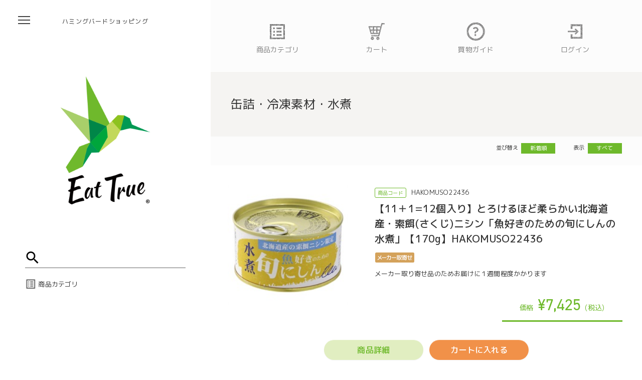

--- FILE ---
content_type: text/html; charset=utf-8
request_url: https://shop.8dori.org/Form/Product/ProductList.aspx?shop=0&cat=034&dpcnt=15&img=1&sort=07&udns=0&fpfl=0&sfl=0&pno=1
body_size: 32018
content:

<?xml version="1.0" encoding="UTF-8"?>
<!DOCTYPE html>
<html xmlns="http://www.w3.org/1999/xhtml" xml:lang="ja" lang="ja">
<head id="ctl00_Head1"><meta http-equiv="Content-Type" content="text/html; charset=UTF-8" /><meta name="viewport" content="width=device-width, initial-scale=1" /><meta name="format-detection" content="telephone=no" /><title>
	商品一覧ページ
</title><meta http-equiv="Content-Script-Type" content="text/javascript" /><link id="ctl00_lCommonCss" rel="stylesheet" type="text/css" media="screen,print" href="/Css/common.css?20180216" /><link id="ctl00_lPrintCss" rel="stylesheet" type="text/css" media="print" href="/Css/imports/print.css" /><link id="ctl00_lTooltipCss" rel="stylesheet" type="text/css" media="all" href="/Css/tooltip.css" />


<script type="text/javascript" charset="Shift_JIS" src="/Js/w2.js?20250106"></script>
<script type="text/javascript" charset="Shift_JIS" src="/Js/w2.textboxevents.js"></script>

<script type="text/javascript" charset="Shift_JIS" src="/Js/jquery-3.6.0.min.js"></script>
<script type="text/javascript" charset="Shift_JIS" src="/Js/jquery-migrate-3.3.2.min.js"></script>

<script type="text/javascript" charset="Shift_JIS" src="/Js/AC_ActiveX.js"></script>
<script type="text/javascript" charset="Shift_JIS" src="/Js/AC_RunActiveContent.js"></script>

<link href="/Js/Slick/slick-theme.css" rel="stylesheet" type="text/css">
<link href="/Js/Slick/slick.css" rel="stylesheet" type="text/css">
<script type="text/javascript" src="/Js/Slick/slick.min.js"></script>

<script type="text/javascript" charset="UTF-8" src="/Js/ClientValidateScript.aspx"></script>

<script type="text/javascript" charset="UTF-8" src="/Js/jquery.bxslider.min.js"></script>
<script type="text/javascript" charset="UTF-8" src="/Js/jquery.biggerlink.min.js"></script>
<script type="text/javascript" charset="UTF-8" src="/Js/jquery.heightLine.js"></script>
<script type="text/javascript" charset="UTF-8" src="/Js/jquery.mousewheel.js"></script>
<script type="text/javascript" charset="UTF-8" src="/Js/jquery.jscrollpane.min.js"></script>
<script type="text/javascript" charset="UTF-8" src="/Js/jquery.ah-placeholder.js"></script>

<script type="text/javascript" charset="UTF-8" src="/Js/function.js?20250106"></script>

<script type="text/javascript" src="/Js/AutoKana/jquery.autoKana.js"></script>
<script type="text/javascript" src="/Js/AutoKana/jquery.autoChangeKana.js"></script>

<script type="text/javascript">
	
	function execAutoKanaWithKanaType(firstName, firstNameKana, lastName, lastNameKana) {
		execAutoKana(
			firstName,
			firstNameKana,
			lastName,
			lastNameKana,
			'FULLWIDTH_HIRAGANA');
	}

	
	function execAutoChangeKanaWithKanaType(firstNameKana, lastNameKana) {
		execAutoChangeKana(
			firstNameKana,
			lastNameKana,
			'FULLWIDTH_HIRAGANA');
	}
</script>

<link id="lsearchResultLayerCss" rel="stylesheet" href="/Css/searchResultLayer.css" type="text/css" media="screen" />



<script type="text/javascript">
<!--
	// ページロード処理
	function pageLoad(sender, args) {
		// ページロード共通処理
		pageLoad_common();

		// function.js実行
		if (typeof initializeFunctionJs == "function") initializeFunctionJs();

		// グローバル切り替え実行
		if (typeof switchGlobalFunction == 'function') switchGlobalFunction();

		// PayPal
		if (typeof InitializePaypal == "function") InitializePaypal(sender, args);

		// body側のpageLoad実行
		if (typeof bodyPageLoad == "function") bodyPageLoad();
	}
//-->
</script>

<link href="/Css/product.css" rel="stylesheet" type="text/css" media="all" />
<link rel="canonical" href="https://shop.8dori.org/Form/Product/ProductList.aspx?shop=0&cat=034&dpcnt=15&img=1&sort=07&udns=2&fpfl=0&sfl=0&pno=1" />




		<meta name="viewport" content="width=device-width, initial-scale=1" />
<meta name="format-detection" content="telephone=no" />

	
		<!-- Google tag (gtag.js) -->
<script async src="https://www.googletagmanager.com/gtag/js?id=G-TFPG24LS31"></script>
<script>
  window.dataLayer = window.dataLayer || [];
  function gtag(){dataLayer.push(arguments);}
  gtag('js', new Date());

  gtag('config', 'G-TFPG24LS31');
</script>
	
		<meta name="google-site-verification" content="-kajP5nwtIfnWNw4pBJyAPAhJLlAu448o_4EEtc4uTU" />
	


<script type="text/javascript">
<!--
	var site_path_root = '/';
//-->
</script>
<script type="text/javascript" charset="Shift_JIS" src="/Js/ThickBox/thickbox.js"></script>

<link id="lThickBoxCss" rel="stylesheet" href="/Js/ThickBox/thickbox.css" type="text/css" media="all" />
</head>
<body onload="">




<form name="aspnetForm" method="post" action="/Form/Product/ProductList.aspx?shop=0&amp;cat=034&amp;dpcnt=15&amp;img=1&amp;sort=07&amp;udns=0&amp;fpfl=0&amp;sfl=0&amp;pno=1" id="aspnetForm" onsubmit="return (document.getElementById(&#39;__EVENTVALIDATION&#39;) != null);" onkeypress="return ((event.keyCode != 13) || (window.event.srcElement.type != &#39;text&#39;));">
<div>
<input type="hidden" name="__EVENTTARGET" id="__EVENTTARGET" value="" />
<input type="hidden" name="__EVENTARGUMENT" id="__EVENTARGUMENT" value="" />
<input type="hidden" name="__VIEWSTATE" id="__VIEWSTATE" value="/[base64]////[base64]////[base64]////z///8GCAAAAANwaWQGCQAAAAAB9v////z///8GCwAAAAN2aWQJCQAAAAHz/////P///wYOAAAAA3BubwYPAAAAATEB8P////z///8GEQAAAANjYXQGEgAAAAMwMzQB7f////z///8GFAAAAARzd3JkCQkAAAAB6v////z///8GFwAAAAZzYnN3cmQJCQAAAAHn/////P///wYaAAAAA2NvbAkJAAAAAeT////8////Bh0AAAADaW1nBh4AAAABMQHh/////P///wYgAAAABHNvcnQGIQAAAAIwNwHe/////P///wYjAAAABWNpY29uCQkAAAAB2/////z///8GJgAAAANtaW4JCQAAAAHY/////P///wYpAAAAA21heAkJAAAAAdX////8////BiwAAAAFZHBjbnQGLQAAAAIxNQHS/////P///wYvAAAABHVkbnMGMAAAAAEyAc/////8////BjIAAAAEZG9zcAkJAAAAAcz////8////BjUAAAAEZnBmbAY2AAAAATAByf////z///8GOAAAAANzZmwGOQAAAAEwAcb////8////BjsAAAADcGdpCQkAAAABw/////z///8GPgAAAANiaWQJCQAAAAHA/////P///[base64]////[base64]/[base64]/////D2QCAw8PFgQeHVByb2R1Y3RDYXRlZ29yeVRyZWVEYXRhU291cmNlMv8kAAEAAAD/////[base64]/[base64]/[base64]/[base64]/44G/44Gd44O76Yak5rK544O75aGp44O744K044Oe44O76YWi44O75ZSQ6L6b5a2Q44O744Kz44K344On44KmCSwAAAAJLAAAAAaTAAAAATAJlAAAAAEWAAAABAAAAAaVAAAAATAGlgAAAAMwMjYGlwAAACrpurrjg7vjgZ3jgbDjg7vjgYbjganjgpPjg7vjg5Hjgrnjgr/[base64]/[base64]/[base64]/[base64]/AAAAATAJAAEAAAEoAAAABAAAAAYBAQAAATAGAgEAAAMyMDUGAwEAADHjg57jgq/[base64]/[base64]/[base64]/[base64]/[base64]/c2hvcD0wJmFtcDtjYXQ9MzQxJmFtcDtkcGNudD0xNSZhbXA7aW1nPTEmYW1wO3NvcnQ9MDcmYW1wO3VkbnM9MiZhbXA7ZnBmbD0wJmFtcDtzZmw9MCZhbXA7cG5vPTEk44GE44Gk44KC5L2/[base64]/jgb/jgZ3jg7vphqTmsrnjg7vloanjg7vjgrTjg57jg7vphaLjg7vllJDovpvlrZDjg7vjgrPjgrfjg6fjgqZkAgEPFgQfHmYfJmhkAhMPZBYEZg8VAn4vRm9ybS9Qcm9kdWN0L1Byb2R1Y3RMaXN0LmFzcHg/c2hvcD0wJmFtcDtjYXQ9MDI2JmFtcDtkcGNudD0xNSZhbXA7aW1nPTEmYW1wO3NvcnQ9MDcmYW1wO3VkbnM9MiZhbXA7ZnBmbD0wJmFtcDtzZmw9MCZhbXA7cG5vPTEq6bq644O744Gd44Gw44O744GG44Gp44KT44O744OR44K544K/[base64]/[base64]/[base64]/[base64]/jg57jgrRkAgEPFgQfHmYfJmhkAh8PZBYEZg8VAn4vRm9ybS9Qcm9kdWN0L1Byb2R1Y3RMaXN0LmFzcHg/[base64]/[base64]/[base64]/[base64]/[base64]/[base64]/[base64]/[base64]/[base64]/[base64]/[base64]/[base64]/[base64]/[base64]/[base64]/[base64]/[base64]/[base64]/[base64]/[base64]/[base64]/nlKPjgZfjgZ/[base64]/[base64]/[base64]/[base64]/nlKPjgZfjgZ/[base64]/[base64]/nlKPjgZfjgZ/[base64]/[base64]/jgYrjgaDjgZfjgYzjgY3jgYTjgZ/[base64]/jgYrjgaDjgZfjgYzjgY3jgYTjgZ/[base64]/jgYrjgaDjgZfjgYzjgY3jgYTjgZ/[base64]/jgYrjgaDjgZfjgYzjgY3jgYTjgZ/[base64]/c2hvcD0wJmFtcDtwaWQ9TVVTTzIyNDM1JmFtcDtjYXQ9MDM0ZAITDxYCHx4CARYCAgEPZBYEAgEPDxYCHyZoZGQCAw8WAh8maGQCBQ9kFhZmD2QWDmYPFQFJL0Zvcm0vUHJvZHVjdC9Qcm9kdWN0RGV0YWlsLmFzcHg/[base64]/[base64]/[base64]/[base64]/[base64]/jgoHjgYrlsYrjgZHjgavvvJHpgLHplpPnqIvluqbjgYvjgYvjgorjgb7jgZlkAhAPFgIfHmZkAhEPZBYCZg8VAgsmIzE2NTs3LDEyOAbnqI7ovrxkAhIPFQFJL0Zvcm0vUHJvZHVjdC9Qcm9kdWN0RGV0YWlsLmFzcHg/[base64]/[base64]/[base64]/[base64]/[base64]/[base64]/[base64]/jgqLjg6Djgajjgo3jgqTjg6/[base64]/jgqLjg6Djgajjgo3jgqTjg6/[base64]/c2hvcD0wJmFtcDtwaWQ9TVVTTzIyNDMwJmFtcDtjYXQ9MDM0QijljYPokYnnlKPnm7TvvInjg5fjg6zjg5/jgqLjg6Djgajjgo3jgqTjg6/[base64]/[base64]/[base64]/[base64]/[base64]/c2hvcD0wJmFtcDtwaWQ9aDIyMDIwNDExJmFtcDtjYXQ9MDM0ZAITDxYCHx4CARYCAgEPZBYEAgEPDxYCHyZoZGQCAw8WAh8maGQCCg9kFhRmD2QWDmYPFQFFL0Zvcm0vUHJvZHVjdC9Qcm9kdWN0RGV0YWlsLmFzcHg/[base64]/[base64]/[base64]/[base64]/[base64]/[base64]/[base64]/c2hvcD0wJmFtcDtwaWQ9aDIyMDIwNDEyJmFtcDtjYXQ9MDM0ZAITDxYCHx4CARYCAgEPZBYGAgEPDxYCHyZoZGQCAw8WAh8maGQCBQ9kFgICAQ8PFgIfJmhkZAIGDxYEHx4C/////[base64]/////w9kAgMPZBYCZg9kFgRmDxYCHyZnZAIBDxYCHyZnZAIEDw8WAh40Y3RsMDAkQWZmaWxpYXRlVGFnQm9keUJvdHRvbUFsbC0+ckFmZmlsaWF0ZVRhZy5WYWx1ZWVkFgJmDxYCHx5mZGSC1JV/EUycygcQ6+d3PhoRwU+pik/MVv5Yoa42CB4QDA==" />
</div>

<script type="text/javascript">
//<![CDATA[
var theForm = document.forms['aspnetForm'];
if (!theForm) {
    theForm = document.aspnetForm;
}
function __doPostBack(eventTarget, eventArgument) {
    if (!theForm.onsubmit || (theForm.onsubmit() != false)) {
        theForm.__EVENTTARGET.value = eventTarget;
        theForm.__EVENTARGUMENT.value = eventArgument;
        theForm.submit();
    }
}
//]]>
</script>


<script src="/WebResource.axd?d=PLs_0jx-VX9v4GZzfpZQ8rYVOOqILQNIqVQ6bjgkYPcN5_wRQCtMYzfUG1vC1Wwnj46h7icEG08ils39Y68FaV88vhn0xBvCHJYB-cDLKq81&amp;t=638628531619783110" type="text/javascript"></script>


<script src="/ScriptResource.axd?d=mVd0AdWxpgmTApgRzWJXkT7h_I4HNoSeCPfuKkRSz9SIQ_9O2LBIH6jmA9dIL8GB1HGroQdnn-_KFecE64nI-5jG2zGQT2ul-Uqwdb5H5Xu_tOShkCf4W4LxcEvoWu-R1Tn-9yjKqFIQmfgZzmZZaYbuYXEMc8NMJgoCAWCUH5Q1&amp;t=2a9d95e3" type="text/javascript"></script>
<script src="/ScriptResource.axd?d=wb44qslyTfflphPmOX9Kk01h6poKabb_3ih4Xpd1WlOxaYjfv4ZIyq1QYReQFYe2c_Qia5C8ZgxbhaoBQajA4_qz5fYCGNQ7pijXYiN8SJiU1MM4OUyQizjOe4kRxRdN2UtSyCQKMXZwPXP_p2IoG80fV-ytjJeAF8iurwGbjIZFnt4CeuFhWxeohFjzpk2r0&amp;t=2a9d95e3" type="text/javascript"></script>
<div>

<input type="hidden" name="__VIEWSTATEGENERATOR" id="__VIEWSTATEGENERATOR" value="336F6414" />
<input type="hidden" name="__EVENTVALIDATION" id="__EVENTVALIDATION" value="/wEdADK/KzH5Ux0q0IB9jeGvbOUtJ85AwcawoJZUJxx8UwuklnnvFGiU+syp5mGAttmT3Dk4Ez+CItFNL0kflOUliSFLdGt5GsTULbD97iB7rB8dyvRAhcQrJl/usIcyR0DRzFDNSpv8GED2hxUxcmnWSg85JfR3a+n7BMpoZqyaZeV+maMa5j891jopYsZz4Y/b7H0HNtr3VdKjsfM/7i6mhgaj9iL6tRQBpqoz++Uv2qYKTZYGkgsx/fpoEPheAiiZ/EQj5VyAVIb5x1CH5pcRR9aB4JHohYoaRV4TJqvM+bgXCR/[base64]/E2MGv0oOmSsqwB/dKrkQRxmbjxesq/ePNeGUPhfEokEvkhNOceM4URFaaeZbXEnuiCSWoWcsP1NbEiLPNLJDO0zr1M9eoqxSmnaToCpqIep+pU31wS+NBhDNtMEn/8Fmc8j8M0iDvk1KG2YthmRhnJoMrjl4Xx8JSMEuoHug0m0iIL7tQ0iujtQuiYXIdRaHsY+LGmHI6OiJQ6/XLirXHQQSSxma76PrQ7togH0ES0WW1z1DqeHd1QZT+4Pk3fwmY3r5xJ9l3kF1/UCVRRMUTdCuy5eAlh5RLmGF1P2YEUYmuLvi/5Qo2ISK7SW/I8HB8gStcsb41tAOUy2XutPJEulipEW9sNxTWEwbX+lJYlGDiufIXDoc382nw6m/w0LajHtZl8PY6hAVLSD378VzUQF1SoKkVkHGnmNdDe8PowCRZ+hsC5Jwy1HOTzZzV0i1tXMBxk/Purk5hcanrw5FnleudgyyjZdc+oyubW+8VHcplz6VwxRqLgOFfPlA+u8FzhkSGv2KR0SE244CnFfi0Ows2LFG/HVy8AKkV+yZzBXjFRF3Cnf3r/g49Zsm7+qEELdyN9Jvh8NISekkWN0cR2P5RLUr6dQi" />
</div>

<script type="text/javascript">
<!--
	// クリックジャック攻撃対策
	CheckClickJack('/Form/Blank.aspx');
//-->
</script>


<script type="text/javascript">
//<![CDATA[
Sys.WebForms.PageRequestManager._initialize('ctl00$smScriptManager', 'aspnetForm', ['tctl00$BodyHeaderMain$UpdatePanel1','','tctl00$BodyHeaderMain$upUpdatePanel2','','tctl00$ContentPlaceHolder1$ctl04',''], [], [], 90, 'ctl00');
//]]>
</script>



<div id="Header">
<div id="ctl00_BodyHeaderMain_UpdatePanel1">


</div>


<div id="ctl00_BodyHeaderMain_upUpdatePanel2">


<div id="Head">

	<header>
		
		
		
		<div class="site-head">
			<div class="site-title">
				<div id="LogoMain">
					<h1><a href="https://shop.8dori.org/"><img src="/Contents/ImagesPkg/8dori/logo.png" alt="Eat True"></a></h1>
				</div>
				<div id="HeadRight">
					<div id="HeadSearch">
						<div class="wrapSearch">
							<div class="textBox">
									<input name="ctl00$BodyHeaderMain$tbSearchWord" type="text" maxlength="250" id="ctl00_BodyHeaderMain_tbSearchWord" onkeypress="if (event.keyCode==13){__doPostBack(&#39;ctl00$BodyHeaderMain$lbSearch&#39;,&#39;&#39;); return false;}" placeholder="" />
							</div>
							<div class="btnSearch">
								<a id="ctl00_BodyHeaderMain_lbSearch" href="javascript:__doPostBack(&#39;ctl00$BodyHeaderMain$lbSearch&#39;,&#39;&#39;)">
								<img src="/Contents/ImagesPkg/8dori/btn-search.png" />
								</a>
							</div>
						</div>
						<p class="advanceSearch"><a href="/Page/AdvancedSearch.aspx">詳しく検索</a></p>
					</div><!-- /.wrapSearch -->
					<div id="btn-category" class="nvclose"><a href="javascript:void(0);"><span>商品カテゴリ</span></a></div>
				</div><!-- /#HeadRight -->
			</div><!-- /.site-title -->
			<h2><span>ハミングバードショッピング</span></h2>
			<div id="btn-glonav" class="nvclose"><a href="javascript:void(0);"><span></span></a></div>
		</div><!-- /.site-head -->
		<div class="pg-container">
			<div id="HeadGlobalNavi">
				<ul>
					<li>
						<a id="btn-catnav" class="nvclose" href="javascript:void(0);">
							<figure><img src="/Contents/ImagesPkg/8dori/btn-nav01.png" alt="商品カテゴリ"></figure>
							<figcaption>商品カテゴリ</figcaption>
						</a>
					</li>
					<li>
						<a href="/Form/Order/CartList.aspx">
							<figure><img src="/Contents/ImagesPkg/8dori/btn-nav02.png" alt="カート"></figure>
							<figcaption>カート</figcaption>
						</a>
					</li>
					<li>
						<a id="btn-ecnav" class="nvclose" href="javascript:void(0);">
							<figure><img src="/Contents/ImagesPkg/8dori/btn-nav03.png" alt="買物ガイド"></figure>
							<figcaption>買物ガイド</figcaption>
						</a>
					</li>
					<li>
					
						<a href="https://shop.8dori.org/Form/Login.aspx?nurl=%2fForm%2fProduct%2fProductList.aspx%3fshop%3d0%26cat%3d034%26dpcnt%3d15%26img%3d1%26sort%3d07%26udns%3d0%26fpfl%3d0%26sfl%3d0%26pno%3d1">
							<figure><img src="/Contents/ImagesPkg/8dori/btn-nav04.png" alt="ログイン"></figure>
							<figcaption>ログイン</figcaption>
						</a>
						
					</li>
				</ul>
			</div><!-- /#HeadGlobalNavi -->
			<div id="HeadMembers">
			</div>
			<div id="HeadCartView">
			</div>
		</div><!-- /.pg-container -->
	</header>
	<div class="slidingnav">
		<nav id="glonav" class="dispoff"><div class="navarea">
			<div id="gloclose"><a class="close-btn"><span></span></a></div>
			<ul class="nav-m">
				<li><a href="https://www.8dori.org/">入荷情報お知らせ</a></li>
				<li><a href="/">ショッピング</a></li>
				<li><a href="https://www.8dori.org/regular/">米・野菜の定期宅配</a></li>
				<li><a href="https://www.8dori.org/live/">どう生きる？</a></li>
				<li><a href="https://www.8dori.org/books/">books</a></li>
				<!--li><a href="/pet/">ペット</a></li>
				<li><a href="/search/">サイト内検索</a></li-->
			</ul>
			<ul class="nav-s">
				<li><a href="/Page/regulation.aspx">利用規約</a></li>
				<li><a href="https://www.8dori.org/privacy/">プライバシーポリシー</a></li>
				<li><a href="/Page/termofuse.aspx">会社概要<span>(特定商取引法に基づく表記)</span></a></li>
				<li><a href="/Page/links.aspx">リンク</a></li>
				<li><a href="https://shop.8dori.org/Form/Inquiry/InquiryInput.aspx">お問い合わせ</a></li>
				<li><a href="/Page/fruitfarmer_recruitment.aspx">生産者さん募集</a></li>
			</ul>
			<ul class="nav-sns">
				<li><a href="http://hummig8dori.jp/" target="_blank"><img src="/Contents/ImagesPkg/8dori/btn_blog.png" width="32" height="32" alt="ブログ"></a></li>
				<li><a href="https://www.facebook.com/8dori.org/" target="_blank"><img src="/Contents/ImagesPkg/8dori/btn_fb.png" width="32" height="32" alt="公式フェイスブック"></a></li>
				<li><a href="https://www.instagram.com/humming8dori/" target="_blank"><img src="/Contents/ImagesPkg/8dori/btn_ig.png" width="32" height="32" alt="ハミングバード公式インスタグラム"></a></li>
			</ul>
		</div></nav>
		<nav id="ecnav" class="dispoff"><div class="navarea">
			<div id="ecclose"><a class="close-btn"><span></span></a></div>
			<ul class="nav-m">
				<li><a href="/">ショッピングHOME</a></li>
				<li><a href="/Page/postage.aspx">送料･お支払方法･配送･返品等</a></li>
				<li><a href="/Page/faq.aspx">よくある質問</a></li>
				<li><a href="/Page/voice.aspx">お客様の感想</a></li>
				<li><a href="/Page/farmer.aspx">生産者&収穫カレンダー</a></li>
				<li><a href="/Page/vegetable-set.aspx">野菜セットのご案内</a></li>
				<li><a href="https://www.8dori.org/rice/">お米のご案内</a></li>
				<li><a href="/Page/muso.aspx">MUSO商品INDEX</a></li>
				<li><a href="https://www.8dori.org/regular/">定期宅配のお申し込み</a></li>
				<!--li><a href="https://shop.8dori.org/Form/Inquiry/InquiryInput.aspx">お問い合わせ<span>(カスタマーサポート)</span></a></li-->
			</ul>
			<ul class="nav-s">
				<li><a href="/Page/regulation.aspx">利用規約</a></li>
				<li><a href="https://www.8dori.org/privacy/">プライバシーポリシー</a></li>
				<li><a href="/Page/termofuse.aspx">会社概要<span>(特定商取引法に基づく表記)</span></a></li>
				<li><a href="/Page/links.aspx">リンク</a></li>
				<li><a href="https://shop.8dori.org/Form/Inquiry/InquiryInput.aspx">お問い合わせ</a></li>
				<li><a href="/Page/fruitfarmer_recruitment.aspx">生産者さん募集</a></li>
			</ul>
			<ul class="nav-sns">
				<li><a href="http://hummig8dori.jp/" target="_blank"><img src="/Contents/ImagesPkg/8dori/btn_blog.png" width="32" height="32" alt="ブログ"></a></li>
				<li><a href="https://www.facebook.com/8dori.org/" target="_blank"><img src="/Contents/ImagesPkg/8dori/btn_fb.png" width="32" height="32" alt="公式フェイスブック"></a></li>
				<li><a href="https://www.instagram.com/humming8dori/" target="_blank"><img src="/Contents/ImagesPkg/8dori/btn_ig.png" width="32" height="32" alt="ハミングバード公式インスタグラム"></a></li>
			</ul>
		</div></nav>
		<nav id="catnav" class="dispoff"><div class="navarea">
			<div id="catclose"><a class="close-btn"><span></span></a></div>
			

			<ul id="categorytree" class="nav-c">
				<!-- <li><a href="/Form/Product/ProductList.aspx">すべての商品</a></li> -->
				

	<li><a href='/Form/Product/ProductList.aspx?shop=0&amp;cat=120&amp;dpcnt=15&amp;img=1&amp;sort=07&amp;udns=2&amp;fpfl=0&amp;sfl=0&amp;pno=1'>
		冬のリンゴ</a>
	
	
	</li>

	<li><a href='/Form/Product/ProductList.aspx?shop=0&amp;cat=111&amp;dpcnt=15&amp;img=1&amp;sort=07&amp;udns=2&amp;fpfl=0&amp;sfl=0&amp;pno=1'>
		新着・人気の生鮮</a>
	
	
	</li>

	<li><a href='/Form/Product/ProductList.aspx?shop=0&amp;cat=112&amp;dpcnt=15&amp;img=1&amp;sort=07&amp;udns=2&amp;fpfl=0&amp;sfl=0&amp;pno=1'>
		新着・人気の加工品</a>
	
	
	</li>

	<li><a href='/Form/Product/ProductList.aspx?shop=0&amp;cat=015&amp;dpcnt=15&amp;img=1&amp;sort=07&amp;udns=2&amp;fpfl=0&amp;sfl=0&amp;pno=1'>
		玄米（R7年産）</a>
	
	
	</li>

	<li><a href='/Form/Product/ProductList.aspx?shop=0&amp;cat=016&amp;dpcnt=15&amp;img=1&amp;sort=07&amp;udns=2&amp;fpfl=0&amp;sfl=0&amp;pno=1'>
		白米（R7年産）</a>
	
	
	</li>

	<li><a href='/Form/Product/ProductList.aspx?shop=0&amp;cat=017&amp;dpcnt=15&amp;img=1&amp;sort=07&amp;udns=2&amp;fpfl=0&amp;sfl=0&amp;pno=1'>
		分づき精米（R7年産）</a>
	
	
	</li>

	<li><a href='/Form/Product/ProductList.aspx?shop=0&amp;cat=155&amp;dpcnt=15&amp;img=1&amp;sort=07&amp;udns=2&amp;fpfl=0&amp;sfl=0&amp;pno=1'>
		お買い得</a>
	
	
	</li>

	<li><a href='/Form/Product/ProductList.aspx?shop=0&amp;cat=029&amp;dpcnt=15&amp;img=1&amp;sort=07&amp;udns=2&amp;fpfl=0&amp;sfl=0&amp;pno=1'>
		季節限定商品</a>
	
	
	</li>

	<li><a href='/Form/Product/ProductList.aspx?shop=0&amp;cat=006&amp;dpcnt=15&amp;img=1&amp;sort=07&amp;udns=2&amp;fpfl=0&amp;sfl=0&amp;pno=1'>
		野菜セット</a>
	
	
	</li>

	<li><a href='/Form/Product/ProductList.aspx?shop=0&amp;cat=125&amp;dpcnt=15&amp;img=1&amp;sort=07&amp;udns=2&amp;fpfl=0&amp;sfl=0&amp;pno=1'>
		フルーツ</a>
	
	
	</li>

	<li><a href='/Form/Product/ProductList.aspx?shop=0&amp;cat=394&amp;dpcnt=15&amp;img=1&amp;sort=07&amp;udns=2&amp;fpfl=0&amp;sfl=0&amp;pno=1'>
		まとめ買い(箱買い)商品</a>
	
	
	</li>

	<li><a href='/Form/Product/ProductList.aspx?shop=0&amp;cat=025&amp;dpcnt=15&amp;img=1&amp;sort=07&amp;udns=2&amp;fpfl=0&amp;sfl=0&amp;pno=1'>
		定期宅配</a>
	
	
	</li>

	<li><a href='/Form/Product/ProductList.aspx?shop=0&amp;cat=404&amp;dpcnt=15&amp;img=1&amp;sort=07&amp;udns=2&amp;fpfl=0&amp;sfl=0&amp;pno=1'>
		コスメ</a>
	
	
	</li>

	<li><a href='/Form/Product/ProductList.aspx?shop=0&amp;cat=396&amp;dpcnt=15&amp;img=1&amp;sort=07&amp;udns=2&amp;fpfl=0&amp;sfl=0&amp;pno=1'>
		冷凍商品</a>
	
	
	</li>

	<li><a href='/Form/Product/ProductList.aspx?shop=0&amp;cat=341&amp;dpcnt=15&amp;img=1&amp;sort=07&amp;udns=2&amp;fpfl=0&amp;sfl=0&amp;pno=1'>
		いつも使いのアイテム商品</a>
	
	
	</li>

	<li><a href='/Form/Product/ProductList.aspx?shop=0&amp;cat=002&amp;dpcnt=15&amp;img=1&amp;sort=07&amp;udns=2&amp;fpfl=0&amp;sfl=0&amp;pno=1'>
		豆・雑穀</a>
	
	
	</li>

	<li><a href='/Form/Product/ProductList.aspx?shop=0&amp;cat=038&amp;dpcnt=15&amp;img=1&amp;sort=07&amp;udns=2&amp;fpfl=0&amp;sfl=0&amp;pno=1'>
		オイル(植物油)・ドレッシング</a>
	
	
	</li>

	<li><a href='/Form/Product/ProductList.aspx?shop=0&amp;cat=008&amp;dpcnt=15&amp;img=1&amp;sort=07&amp;udns=2&amp;fpfl=0&amp;sfl=0&amp;pno=1'>
		みそ・醤油・塩・ゴマ・酢・唐辛子・コショウ</a>
	
	
	</li>

	<li><a href='/Form/Product/ProductList.aspx?shop=0&amp;cat=026&amp;dpcnt=15&amp;img=1&amp;sort=07&amp;udns=2&amp;fpfl=0&amp;sfl=0&amp;pno=1'>
		麺・そば・うどん・パスタ・餅</a>
	
	
	</li>

	<li><a href='/Form/Product/ProductList.aspx?shop=0&amp;cat=010&amp;dpcnt=15&amp;img=1&amp;sort=07&amp;udns=2&amp;fpfl=0&amp;sfl=0&amp;pno=1'>
		納豆・梅干・漬物・香味</a>
	
	
	</li>

	<li><a href='/Form/Product/ProductList.aspx?shop=0&amp;cat=037&amp;dpcnt=15&amp;img=1&amp;sort=07&amp;udns=2&amp;fpfl=0&amp;sfl=0&amp;pno=1'>
		カレー・ルゥ・ソース・スパイス</a>
	
	
	</li>

	<li><a href='/Form/Product/ProductList.aspx?shop=0&amp;cat=009&amp;dpcnt=15&amp;img=1&amp;sort=07&amp;udns=2&amp;fpfl=0&amp;sfl=0&amp;pno=1'>
		粉・昆布・わかめ・乾物</a>
	
	
	</li>

	<li><a href='/Form/Product/ProductList.aspx?shop=0&amp;cat=035&amp;dpcnt=15&amp;img=1&amp;sort=07&amp;udns=2&amp;fpfl=0&amp;sfl=0&amp;pno=1'>
		砂糖・蜂蜜・ジャム・ドライ・シロップ</a>
	
	
	</li>

	<li><a href='/Form/Product/ProductList.aspx?shop=0&amp;cat=046&amp;dpcnt=15&amp;img=1&amp;sort=07&amp;udns=2&amp;fpfl=0&amp;sfl=0&amp;pno=1'>
		レトルト</a>
	
	
	</li>

	<li><a href='/Form/Product/ProductList.aspx?shop=0&amp;cat=034&amp;dpcnt=15&amp;img=1&amp;sort=07&amp;udns=2&amp;fpfl=0&amp;sfl=0&amp;pno=1'>
		缶詰・冷凍素材・水煮</a>
	
	
	</li>

	<li><a href='/Form/Product/ProductList.aspx?shop=0&amp;cat=011&amp;dpcnt=15&amp;img=1&amp;sort=07&amp;udns=2&amp;fpfl=0&amp;sfl=0&amp;pno=1'>
		スイーツ・お菓子</a>
	
	
	</li>

	<li><a href='/Form/Product/ProductList.aspx?shop=0&amp;cat=043&amp;dpcnt=15&amp;img=1&amp;sort=07&amp;udns=2&amp;fpfl=0&amp;sfl=0&amp;pno=1'>
		ジュース・甘酒・飲料</a>
	
	
	</li>

	<li><a href='/Form/Product/ProductList.aspx?shop=0&amp;cat=012&amp;dpcnt=15&amp;img=1&amp;sort=07&amp;udns=2&amp;fpfl=0&amp;sfl=0&amp;pno=1'>
		お茶・紅茶・コーヒー</a>
	
	
	</li>

	<li><a href='/Form/Product/ProductList.aspx?shop=0&amp;cat=051&amp;dpcnt=15&amp;img=1&amp;sort=07&amp;udns=2&amp;fpfl=0&amp;sfl=0&amp;pno=1'>
		牛乳・ヨーグルト・プリン</a>
	
	
	</li>

	<li><a href='/Form/Product/ProductList.aspx?shop=0&amp;cat=060&amp;dpcnt=15&amp;img=1&amp;sort=07&amp;udns=2&amp;fpfl=0&amp;sfl=0&amp;pno=1'>
		平飼いタマゴ</a>
	
	
	</li>

	<li><a href='/Form/Product/ProductList.aspx?shop=0&amp;cat=053&amp;dpcnt=15&amp;img=1&amp;sort=07&amp;udns=2&amp;fpfl=0&amp;sfl=0&amp;pno=1'>
		ノンアルコールビール</a>
	
	
	</li>

	<li><a href='/Form/Product/ProductList.aspx?shop=0&amp;cat=182&amp;dpcnt=15&amp;img=1&amp;sort=07&amp;udns=2&amp;fpfl=0&amp;sfl=0&amp;pno=1'>
		健康食品・腸活商品</a>
	
	
	</li>

	<li><a href='/Form/Product/ProductList.aspx?shop=0&amp;cat=300&amp;dpcnt=15&amp;img=1&amp;sort=07&amp;udns=2&amp;fpfl=0&amp;sfl=0&amp;pno=1'>
		ホップCBDオイル</a>
	
	
	</li>

	<li><a href='/Form/Product/ProductList.aspx?shop=0&amp;cat=027&amp;dpcnt=15&amp;img=1&amp;sort=07&amp;udns=2&amp;fpfl=0&amp;sfl=0&amp;pno=1'>
		土・海を守る石鹸・洗剤・シャンプー</a>
	
	
	</li>

	<li><a href='/Form/Product/ProductList.aspx?shop=0&amp;cat=225&amp;dpcnt=15&amp;img=1&amp;sort=07&amp;udns=2&amp;fpfl=0&amp;sfl=0&amp;pno=1'>
		オーガニックコットン</a>
	
	
	</li>

	<li><a href='/Form/Product/ProductList.aspx?shop=0&amp;cat=031&amp;dpcnt=15&amp;img=1&amp;sort=07&amp;udns=2&amp;fpfl=0&amp;sfl=0&amp;pno=1'>
		その他の商品</a>
	
	
	</li>

	<li><a href='/Form/Product/ProductList.aspx?shop=0&amp;cat=205&amp;dpcnt=15&amp;img=1&amp;sort=07&amp;udns=2&amp;fpfl=0&amp;sfl=0&amp;pno=1'>
		マクロビオティックMUSO全商品2024-2025</a>
	
	
	</li>





			</ul>
		</div></nav>
	</div>
</div>


</div>



</div><!--Header-->


<div id="Wrap">
<div class="wrapBottom">
<div class="wrapTop">
	
	<div id="Contents">
		
		
<script type="text/javascript">
	$(function () {

		// 商品一覧:詳細検索
		function getUrlVars() {
			var vars = [], hash;
			var hashes = window.location.href.slice(window.location.href.indexOf('?') + 1).split('&');
			for (var i = 0; i < hashes.length; i++) {
				hash = hashes[i].split('=');
				vars.push(hash[0]);
				vars[hash[0]] = hash[1];
			}
			return vars;
		}

		//ソート
		$(".btn-sort-search").click(function () {

			var urlVars = getUrlVars();

			// 店舗ID
			var $shop = (urlVars["shop"] == undefined)
				? "0"
				: urlVars["shop"];
			// カテゴリ及びカテゴリ名
			if ($(".sort-category select").val() != "") {
				var $cat = $(".sort-category select").val();
				var $catName = $(".sort-category select option:selected").text();
			} else {
				var $cat = "";
				var $catName = "";
			}
			// ブランド
			var $bid = urlVars["bid"];
			var $brand = "";
			if ($("input[name='iBrand']").length != 0) {
				if (("False" == "True") && ($("input[name='iBrand']:checked").val() != undefined)) {
					$bid  = $("input[name='iBrand']:checked").val();
				} else {
					$bid = undefined;
				}
			}

			// Product Group ID
			var $productGroupId = "&pgi=";
			$productGroupId = $productGroupId + ((urlVars["pgi"] == undefined) ? "" : urlVars["pgi"]);
			// キャンペーンアイコン
			var $cicon = "&cicon="
				+ ((urlVars["cicon"] == undefined)
					? ""
					: urlVars["cicon"]);
			// 特別価格商品の表示
			var $dosp = "&dosp="
				+ ((urlVars["dosp"] == undefined)
					? ""
					: urlVars["dosp"]);
			// 表示件数
			if ($("input[name='dpcnt']:checked").val() != "") {
				var $dpcnt = "&dpcnt="
					+ $("input[name='dpcnt']:checked").val();
			} else {
				var $dpcnt = "&dpcnt="
					+ ((urlVars["img"] == "1")
						? "15"
						: "15");
			}
			// 画像表示区分
			var $img = "&img="
				+ ((urlVars["img"] == undefined)
					? ""
					: urlVars["img"]);
			// 価格帯
			if ($("input[name='price']:checked").val() != "") {
				var price = $("input[name='price']:checked").val();
				priceValue = price.split(",");
				var $min = "&min=" + priceValue[0];
				var $max = "&max=" + priceValue[1];
			} else {
				var $min = "&min=";
				var $max = "&max=";
			}
			// 表示順
			if ($("input[name='sort']:checked").val() != "") {
				var $sort = "&sort=" + $("input[name='sort']:checked").val();
			} else {
				var $sort = "&sort=10";
			}
			// キーワード
			if ($(".sort-word input").val() != "") {
				var $swrd = "&swrd=" + $(".sort-word input").val();
			} else {
				var $swrd = "&swrd=";
			}
			// 在庫
			if ($("input[name='udns']:checked").val() != "") {
				var $udns = "&udns=" + $("input[name='udns']:checked").val();
			} else {
				var $udns = "&udns=";
			}
			// 定期購入フィルタ
			if ($("input[name=fpfl]:checked").val() != "") {
				var $fpfl = "&fpfl=" + $("input[name=fpfl]:checked").val();
			} else {
				var $fpfl = "&fpfl=";
			}
			// 頒布会キーワード
			if ($(".sort-word input").val() != "") {
				var $sbswrd = "&sbswrd=" + $(".sort-word input").val();
			} else {
				var $sbswrd = "&sbswrd=";
			}

			// 指定したURLにジャンプ(1ページ目へ)
			if (("False" == "True") && ($catName != "")) {
				if (("False" == "True") && ($brand != "")) {
					var rootUrl = "/" + $brand + "-" + $catName + "/brandcategory/" + $bid + "/" + $shop + "/" + $cat + "/?";
				} else {
					var rootUrl = "/" + $catName + "/category/" + $shop + "/" + $cat + "/?" + (($bid != undefined) ? "bid=" + $bid : "");
				}
			} else {
				var rootUrl = "/Form/Product/ProductList.aspx?shop=" + $shop
					+ "&cat=" + $cat + (($bid != undefined) ? "&bid=" + $bid : "");
			}
			location.href = rootUrl + $productGroupId + $cicon + $dosp + $dpcnt + $img + $max + $min + $sort + $swrd + $udns + $fpfl + $sbswrd + "&pno=1";
		});

	});

	function enterSearch() {
		//EnterキーならSubmit
		if (window.event.keyCode == 13) document.formname.submit();
	}

</script>

<table id="tblLayout" class="tblLayout_ProductList">
<tr>
<td>
<div id="secondary">


</div>
</td>
<td>
<div id="divTopArea">


</div>

<div id="primary">

<!--▽ 上部カテゴリリンク ▽-->
<div id="breadcrumb">
	<section class="pgtitle">
<h2><a href="/Form/Product/ProductList.aspx">すべての商品</a></h2>

			<h2><a href='/Form/Product/ProductList.aspx?shop=0&amp;cat=034&amp;dpcnt=15&amp;img=1&amp;sort=07&amp;udns=2&amp;fpfl=0&amp;sfl=0&amp;pno=1'>
				缶詰・冷凍素材・水煮</a></h2>



	</section>
</div>
<!--△ 上部カテゴリリンク △-->

<!--▽ カテゴリHTML領域 ▽-->
<div id="ctl00_ContentPlaceHolder1_ctl01_divCategoryHtml"><!--
<h1>Default.html�ł��B</h1>
-->
</div>
<!--△ カテゴリHTML領域 △-->

<!--▽ 商品グループページHTML領域 ▽-->

<!--△ 商品グループページHTML領域 △-->

<!--▽ ソートコントロール ▽-->

<div id="sortBox" class="clearFix">


	<div class="box clearFix">
	<p class="title">並び替え</p>
	<ul class="nav clearFix">
	
		
		
		
		<li class="active">
		新着順</li>
		
		
		<li><a href="/Form/Product/ProductList.aspx?shop=0&amp;cat=034&amp;dpcnt=15&amp;img=1&amp;sort=10&amp;udns=2&amp;fpfl=0&amp;sfl=0&amp;pno=1">発売日順</a></li>
		
		
		
		
		<li><a href="/Form/Product/ProductList.aspx?shop=0&amp;cat=034&amp;dpcnt=15&amp;img=1&amp;sort=12&amp;udns=2&amp;fpfl=0&amp;sfl=0&amp;pno=1">価格が安い</a></li>
		
		
		
		
		<li><a href="/Form/Product/ProductList.aspx?shop=0&amp;cat=034&amp;dpcnt=15&amp;img=1&amp;sort=13&amp;udns=2&amp;fpfl=0&amp;sfl=0&amp;pno=1">価格が高い</a></li>
		
		
		
		
		
		
		
	</ul>
	</div>
	


<div class="box clearFix">
	<p class="title">表示</p>
	<ul class="nav clearFix">
		<li class="active">すべて</li>
		<li>
		<a href="/Form/Product/ProductList.aspx?shop=0&amp;cat=034&amp;dpcnt=15&amp;img=1&amp;sort=07&amp;udns=2&amp;fpfl=1&amp;sfl=0&amp;pno=1">通常販売</a></li>
		<li>
		<a href="/Form/Product/ProductList.aspx?shop=0&amp;cat=034&amp;dpcnt=15&amp;img=1&amp;sort=07&amp;udns=2&amp;fpfl=2&amp;sfl=0&amp;pno=1">定期宅配</a></li>
	</ul>
</div>

</div>
<!--△ ソートコントロール △-->

<!--▽ ページャ ▽-->
<div id="pagination"></div>
<!--△ ページャ △-->

<div class="listProduct">



<input type="hidden" name="ctl00$ContentPlaceHolder1$hfIsRedirectAfterAddProduct" id="ctl00_ContentPlaceHolder1_hfIsRedirectAfterAddProduct" value="CART" />




<div>
<p id="addFavoriteTip" class="toolTip" style="display: none; position: fixed;">
	<span style="margin: 10px;" id="txt-tooltip"></span>
	<a href="/Form/Product/FavoriteList.aspx" class="btn btn-mini btn-inverse">お気に入り一覧</a>
</p>
</div>

<!-- 商品一覧ループ(通常表示) -->

<div id="ctl00_ContentPlaceHolder1_ctl04">



<ul>

<li class="productList">
<ul>
<li>




<ul>
<!-- 商品画像表示 -->
<li class="plPhoto">

<div>
<a href='/Form/Product/ProductDetail.aspx?shop=0&amp;pid=HAKOMUSO22436&amp;cat=394'>
	<img  id="picture" src="/Contents/ProductImages/0/HAKOMUSO22436_M.jpg" border="0" alt="【11＋1=12個入り】とろけるほど柔らかい北海道産・索餌(さくじ)ニシン「魚好きのための旬にしんの水煮」【170g】HAKOMUSO22436" class="" />
</a>


</div>




</li><!-- /.plPhoto -->
<li class="plProductInfo">
<ul>
<li class="plName">
<!-- TODO:表示テスト -->
<!-- 商品ID表示 -->
<span class="productId">HAKOMUSO22436</span>
<!-- 商品名表示 -->
<h3><a href='/Form/Product/ProductDetail.aspx?shop=0&amp;pid=HAKOMUSO22436&amp;cat=034'>
【11＋1=12個入り】とろけるほど柔らかい北海道産・索餌(さくじ)ニシン「魚好きのための旬にしんの水煮」【170g】HAKOMUSO22436</a></h3>
<!-- アイコン表示 -->
<div class="prdicon">









<img  src="/Contents/ProductImages/ProductIcon10.gif" border="0" alt="" class="" />
</div>

</li>
<li class="plExcerpt" style="margin-top:1.0em; line-height: 1.5;">
<!-- 概要表示 -->
メーカー取り寄せ品のためお届けに１週間程度かかります
</li>
<li>

</li>

<li class="plPrice">











	<span class="priceblock">
価格<span class="productPrice">&#165;7,425</span>(税込)
</span>



















</li>
</ul>
</li>
</ul>
</li>



<li id="divProductListMultiVariation">
	<div class="btn-detail"><a href='/Form/Product/ProductDetail.aspx?shop=0&amp;pid=HAKOMUSO22436&amp;cat=034' class="btn btn-mid btn-inverse">商品詳細</a></div>
	



<div class="btn-purchase">
</div>

<div class="btn-cartin"><a id="ctl00_ContentPlaceHolder1_ctl10_ctl01_rAddCartVariationList_ctl01_lbCartAddVariationList" class="btn btn-mid btn-inverse" href="javascript:__doPostBack(&#39;ctl00$ContentPlaceHolder1$ctl10$ctl01$rAddCartVariationList$ctl01$lbCartAddVariationList&#39;,&#39;&#39;)">
カートに入れる</a></div>

<input type="hidden" name="ctl00$ContentPlaceHolder1$ctl10$ctl01$rAddCartVariationList$ctl01$hfProductId" id="ctl00_ContentPlaceHolder1_ctl10_ctl01_rAddCartVariationList_ctl01_hfProductId" value="HAKOMUSO22436" />
<input type="hidden" name="ctl00$ContentPlaceHolder1$ctl10$ctl01$rAddCartVariationList$ctl01$hfVariationId" id="ctl00_ContentPlaceHolder1_ctl10_ctl01_rAddCartVariationList_ctl01_hfVariationId" value="HAKOMUSO22436" />
<input type="hidden" name="ctl00$ContentPlaceHolder1$ctl10$ctl01$rAddCartVariationList$ctl01$hfArrivalMailKbn" id="ctl00_ContentPlaceHolder1_ctl10_ctl01_rAddCartVariationList_ctl01_hfArrivalMailKbn" />



</li>


</ul>
</li>

<li class="productList">
<ul>
<li>




<ul>
<!-- 商品画像表示 -->
<li class="plPhoto">

<div>
<a href='/Form/Product/ProductDetail.aspx?shop=0&amp;pid=HAKOMUSO22437&amp;cat=394'>
	<img  id="picture" src="/Contents/ProductImages/0/HAKOMUSO22437_M.jpg" border="0" alt="【23＋1=24個入り】6年ぶりに生産した復刻版「とろさんま醤油煮」【150g】不動の定番人気品だったトロさんま醤油煮の待望の復刻版　HAKOMUSO22437" class="" />
</a>


</div>




</li><!-- /.plPhoto -->
<li class="plProductInfo">
<ul>
<li class="plName">
<!-- TODO:表示テスト -->
<!-- 商品ID表示 -->
<span class="productId">HAKOMUSO22437</span>
<!-- 商品名表示 -->
<h3><a href='/Form/Product/ProductDetail.aspx?shop=0&amp;pid=HAKOMUSO22437&amp;cat=034'>
【23＋1=24個入り】6年ぶりに生産した復刻版「とろさんま醤油煮」【150g】不動の定番人気品だったトロさんま醤油煮の待望の復刻版　HAKOMUSO22437</a></h3>
<!-- アイコン表示 -->
<div class="prdicon">









<img  src="/Contents/ProductImages/ProductIcon10.gif" border="0" alt="" class="" />
</div>

</li>
<li class="plExcerpt" style="margin-top:1.0em; line-height: 1.5;">
<!-- 概要表示 -->
メーカー取り寄せ品のためお届けに１週間程度かかります
</li>
<li>

</li>

<li class="plPrice">











<span class="priceblock">
価格<span class="productPrice">&#165;17,135</span>(税込)
</span>



















</li>
</ul>
</li>
</ul>
</li>



<li id="divProductListMultiVariation">
	<div class="btn-detail"><a href='/Form/Product/ProductDetail.aspx?shop=0&amp;pid=HAKOMUSO22437&amp;cat=034' class="btn btn-mid btn-inverse">商品詳細</a></div>
	



<div class="btn-purchase">
</div>

<div class="btn-cartin"><a id="ctl00_ContentPlaceHolder1_ctl10_ctl02_rAddCartVariationList_ctl01_lbCartAddVariationList" class="btn btn-mid btn-inverse" href="javascript:__doPostBack(&#39;ctl00$ContentPlaceHolder1$ctl10$ctl02$rAddCartVariationList$ctl01$lbCartAddVariationList&#39;,&#39;&#39;)">
カートに入れる</a></div>

<input type="hidden" name="ctl00$ContentPlaceHolder1$ctl10$ctl02$rAddCartVariationList$ctl01$hfProductId" id="ctl00_ContentPlaceHolder1_ctl10_ctl02_rAddCartVariationList_ctl01_hfProductId" value="HAKOMUSO22437" />
<input type="hidden" name="ctl00$ContentPlaceHolder1$ctl10$ctl02$rAddCartVariationList$ctl01$hfVariationId" id="ctl00_ContentPlaceHolder1_ctl10_ctl02_rAddCartVariationList_ctl01_hfVariationId" value="HAKOMUSO22437" />
<input type="hidden" name="ctl00$ContentPlaceHolder1$ctl10$ctl02$rAddCartVariationList$ctl01$hfArrivalMailKbn" id="ctl00_ContentPlaceHolder1_ctl10_ctl02_rAddCartVariationList_ctl01_hfArrivalMailKbn" />



</li>


</ul>
</li>

<li class="productList">
<ul>
<li>




<ul>
<!-- 商品画像表示 -->
<li class="plPhoto">

<div>
<a href='/Form/Product/ProductDetail.aspx?shop=0&amp;pid=HAKOMUSO22438&amp;cat=394'>
	<img  id="picture" src="/Contents/ProductImages/0/HAKOMUSO22438_M.jpg" border="0" alt="【23＋1=24個入り】6年ぶりに生産した復刻版「とろさんま水煮」【150g】9～11月頃の北海道から三陸沖にかけて獲れる脂の乗った良質な型の旬サンマ限定 HAKOMUSO22438" class="" />
</a>


</div>




</li><!-- /.plPhoto -->
<li class="plProductInfo">
<ul>
<li class="plName">
<!-- TODO:表示テスト -->
<!-- 商品ID表示 -->
<span class="productId">HAKOMUSO22438</span>
<!-- 商品名表示 -->
<h3><a href='/Form/Product/ProductDetail.aspx?shop=0&amp;pid=HAKOMUSO22438&amp;cat=034'>
【23＋1=24個入り】6年ぶりに生産した復刻版「とろさんま水煮」【150g】9～11月頃の北海道から三陸沖にかけて獲れる脂の乗った良質な型の旬サンマ限定 HAKOMUSO22438</a></h3>
<!-- アイコン表示 -->
<div class="prdicon">









<img  src="/Contents/ProductImages/ProductIcon10.gif" border="0" alt="" class="" />
</div>

</li>
<li class="plExcerpt" style="margin-top:1.0em; line-height: 1.5;">
<!-- 概要表示 -->
メーカー取り寄せ品のためお届けに１週間程度かかります
</li>
<li>

</li>

<li class="plPrice">











<span class="priceblock">
価格<span class="productPrice">&#165;17,135</span>(税込)
</span>



















</li>
</ul>
</li>
</ul>
</li>



<li id="divProductListMultiVariation">
	<div class="btn-detail"><a href='/Form/Product/ProductDetail.aspx?shop=0&amp;pid=HAKOMUSO22438&amp;cat=034' class="btn btn-mid btn-inverse">商品詳細</a></div>
	



<div class="btn-purchase">
</div>

<div class="btn-cartin"><a id="ctl00_ContentPlaceHolder1_ctl10_ctl03_rAddCartVariationList_ctl01_lbCartAddVariationList" class="btn btn-mid btn-inverse" href="javascript:__doPostBack(&#39;ctl00$ContentPlaceHolder1$ctl10$ctl03$rAddCartVariationList$ctl01$lbCartAddVariationList&#39;,&#39;&#39;)">
カートに入れる</a></div>

<input type="hidden" name="ctl00$ContentPlaceHolder1$ctl10$ctl03$rAddCartVariationList$ctl01$hfProductId" id="ctl00_ContentPlaceHolder1_ctl10_ctl03_rAddCartVariationList_ctl01_hfProductId" value="HAKOMUSO22438" />
<input type="hidden" name="ctl00$ContentPlaceHolder1$ctl10$ctl03$rAddCartVariationList$ctl01$hfVariationId" id="ctl00_ContentPlaceHolder1_ctl10_ctl03_rAddCartVariationList_ctl01_hfVariationId" value="HAKOMUSO22438" />
<input type="hidden" name="ctl00$ContentPlaceHolder1$ctl10$ctl03$rAddCartVariationList$ctl01$hfArrivalMailKbn" id="ctl00_ContentPlaceHolder1_ctl10_ctl03_rAddCartVariationList_ctl01_hfArrivalMailKbn" />



</li>


</ul>
</li>

<li class="productList">
<ul>
<li>




<ul>
<!-- 商品画像表示 -->
<li class="plPhoto">

<div>
<a href='/Form/Product/ProductDetail.aspx?shop=0&amp;pid=MUSO22435'>
	<img  id="picture" src="/Contents/ProductImages/0/HAKOMUSO22435_M.jpg" border="0" alt="おだしがきいた割烹（かっぽう）さば水煮【170g】国産、無添加 MUSO22435" class="" />
</a>


</div>




</li><!-- /.plPhoto -->
<li class="plProductInfo">
<ul>
<li class="plName">
<!-- TODO:表示テスト -->
<!-- 商品ID表示 -->
<span class="productId">MUSO22435</span>
<!-- 商品名表示 -->
<h3><a href='/Form/Product/ProductDetail.aspx?shop=0&amp;pid=MUSO22435&amp;cat=034'>
おだしがきいた割烹（かっぽう）さば水煮【170g】国産、無添加 MUSO22435</a></h3>
<!-- アイコン表示 -->
<div class="prdicon">









<img  src="/Contents/ProductImages/ProductIcon10.gif" border="0" alt="" class="" />
</div>

</li>
<li class="plExcerpt" style="margin-top:1.0em; line-height: 1.5;">
<!-- 概要表示 -->
メーカー取り寄せ品のためお届けに１週間程度かかります
</li>
<li>

</li>

<li class="plPrice">











<span class="priceblock">
価格<span class="productPrice">&#165;648</span>(税込)
</span>



















</li>
</ul>
</li>
</ul>
</li>



<li id="divProductListMultiVariation">
	<div class="btn-detail"><a href='/Form/Product/ProductDetail.aspx?shop=0&amp;pid=MUSO22435&amp;cat=034' class="btn btn-mid btn-inverse">商品詳細</a></div>
	



<div class="btn-purchase">
</div>

<div class="btn-cartin"><a id="ctl00_ContentPlaceHolder1_ctl10_ctl04_rAddCartVariationList_ctl01_lbCartAddVariationList" class="btn btn-mid btn-inverse" href="javascript:__doPostBack(&#39;ctl00$ContentPlaceHolder1$ctl10$ctl04$rAddCartVariationList$ctl01$lbCartAddVariationList&#39;,&#39;&#39;)">
カートに入れる</a></div>

<input type="hidden" name="ctl00$ContentPlaceHolder1$ctl10$ctl04$rAddCartVariationList$ctl01$hfProductId" id="ctl00_ContentPlaceHolder1_ctl10_ctl04_rAddCartVariationList_ctl01_hfProductId" value="MUSO22435" />
<input type="hidden" name="ctl00$ContentPlaceHolder1$ctl10$ctl04$rAddCartVariationList$ctl01$hfVariationId" id="ctl00_ContentPlaceHolder1_ctl10_ctl04_rAddCartVariationList_ctl01_hfVariationId" value="MUSO22435" />
<input type="hidden" name="ctl00$ContentPlaceHolder1$ctl10$ctl04$rAddCartVariationList$ctl01$hfArrivalMailKbn" id="ctl00_ContentPlaceHolder1_ctl10_ctl04_rAddCartVariationList_ctl01_hfArrivalMailKbn" />



</li>


</ul>
</li>

<li class="productList">
<ul>
<li>




<ul>
<!-- 商品画像表示 -->
<li class="plPhoto">

<div>
<a href='/Form/Product/ProductDetail.aspx?shop=0&amp;pid=HAKOMUSO22435&amp;cat=394'>
	<img  id="picture" src="/Contents/ProductImages/0/HAKOMUSO22435_M.jpg" border="0" alt="【11＋1=12個入り】おだしがきいた割烹（かっぽう）さば水煮【170g】国産、無添加  HAKOMUSO22435" class="" />
</a>


</div>




</li><!-- /.plPhoto -->
<li class="plProductInfo">
<ul>
<li class="plName">
<!-- TODO:表示テスト -->
<!-- 商品ID表示 -->
<span class="productId">HAKOMUSO22435</span>
<!-- 商品名表示 -->
<h3><a href='/Form/Product/ProductDetail.aspx?shop=0&amp;pid=HAKOMUSO22435&amp;cat=034'>
【11＋1=12個入り】おだしがきいた割烹（かっぽう）さば水煮【170g】国産、無添加  HAKOMUSO22435</a></h3>
<!-- アイコン表示 -->
<div class="prdicon">









<img  src="/Contents/ProductImages/ProductIcon10.gif" border="0" alt="" class="" />
</div>

</li>
<li class="plExcerpt" style="margin-top:1.0em; line-height: 1.5;">
<!-- 概要表示 -->
メーカー取り寄せ品のためお届けに１週間程度かかります
</li>
<li>

</li>

<li class="plPrice">











<span class="priceblock">
価格<span class="productPrice">&#165;7,128</span>(税込)
</span>



















</li>
</ul>
</li>
</ul>
</li>



<li id="divProductListMultiVariation">
	<div class="btn-detail"><a href='/Form/Product/ProductDetail.aspx?shop=0&amp;pid=HAKOMUSO22435&amp;cat=034' class="btn btn-mid btn-inverse">商品詳細</a></div>
	



<div class="btn-purchase">
</div>

<div class="btn-cartin"><a id="ctl00_ContentPlaceHolder1_ctl10_ctl05_rAddCartVariationList_ctl01_lbCartAddVariationList" class="btn btn-mid btn-inverse" href="javascript:__doPostBack(&#39;ctl00$ContentPlaceHolder1$ctl10$ctl05$rAddCartVariationList$ctl01$lbCartAddVariationList&#39;,&#39;&#39;)">
カートに入れる</a></div>

<input type="hidden" name="ctl00$ContentPlaceHolder1$ctl10$ctl05$rAddCartVariationList$ctl01$hfProductId" id="ctl00_ContentPlaceHolder1_ctl10_ctl05_rAddCartVariationList_ctl01_hfProductId" value="HAKOMUSO22435" />
<input type="hidden" name="ctl00$ContentPlaceHolder1$ctl10$ctl05$rAddCartVariationList$ctl01$hfVariationId" id="ctl00_ContentPlaceHolder1_ctl10_ctl05_rAddCartVariationList_ctl01_hfVariationId" value="HAKOMUSO22435" />
<input type="hidden" name="ctl00$ContentPlaceHolder1$ctl10$ctl05$rAddCartVariationList$ctl01$hfArrivalMailKbn" id="ctl00_ContentPlaceHolder1_ctl10_ctl05_rAddCartVariationList_ctl01_hfArrivalMailKbn" />



</li>


</ul>
</li>

<li class="productList">
<ul>
<li>




<ul>
<!-- 商品画像表示 -->
<li class="plPhoto">

<div>
<a href='/Form/Product/ProductDetail.aspx?shop=0&amp;pid=MUSO22431&amp;cat=205307'>
	<img  id="picture" src="/Contents/ProductImages/0/MUSO22431_M.jpg" border="0" alt="(千葉産直）焼き塩さば【100g】MUSO22431" class="" />
</a>


</div>




</li><!-- /.plPhoto -->
<li class="plProductInfo">
<ul>
<li class="plName">
<!-- TODO:表示テスト -->
<!-- 商品ID表示 -->
<span class="productId">MUSO22431</span>
<!-- 商品名表示 -->
<h3><a href='/Form/Product/ProductDetail.aspx?shop=0&amp;pid=MUSO22431&amp;cat=034'>
(千葉産直）焼き塩さば【100g】MUSO22431</a></h3>
<!-- アイコン表示 -->
<div class="prdicon">









<img  src="/Contents/ProductImages/ProductIcon10.gif" border="0" alt="" class="" />
</div>

</li>
<li class="plExcerpt" style="margin-top:1.0em; line-height: 1.5;">
<!-- 概要表示 -->
メーカー取り寄せ品のためお届けに１週間程度かかります
</li>
<li>

</li>

<li class="plPrice">











<span class="priceblock">
価格<span class="productPrice">&#165;497</span>(税込)
</span>



















</li>
</ul>
</li>
</ul>
</li>



<li id="divProductListMultiVariation">
	<div class="btn-detail"><a href='/Form/Product/ProductDetail.aspx?shop=0&amp;pid=MUSO22431&amp;cat=034' class="btn btn-mid btn-inverse">商品詳細</a></div>
	



<div class="btn-purchase">
</div>

<div class="btn-cartin"><a id="ctl00_ContentPlaceHolder1_ctl10_ctl06_rAddCartVariationList_ctl01_lbCartAddVariationList" class="btn btn-mid btn-inverse" href="javascript:__doPostBack(&#39;ctl00$ContentPlaceHolder1$ctl10$ctl06$rAddCartVariationList$ctl01$lbCartAddVariationList&#39;,&#39;&#39;)">
カートに入れる</a></div>

<input type="hidden" name="ctl00$ContentPlaceHolder1$ctl10$ctl06$rAddCartVariationList$ctl01$hfProductId" id="ctl00_ContentPlaceHolder1_ctl10_ctl06_rAddCartVariationList_ctl01_hfProductId" value="MUSO22431" />
<input type="hidden" name="ctl00$ContentPlaceHolder1$ctl10$ctl06$rAddCartVariationList$ctl01$hfVariationId" id="ctl00_ContentPlaceHolder1_ctl10_ctl06_rAddCartVariationList_ctl01_hfVariationId" value="MUSO22431" />
<input type="hidden" name="ctl00$ContentPlaceHolder1$ctl10$ctl06$rAddCartVariationList$ctl01$hfArrivalMailKbn" id="ctl00_ContentPlaceHolder1_ctl10_ctl06_rAddCartVariationList_ctl01_hfArrivalMailKbn" />



</li>


</ul>
</li>

<li class="productList">
<ul>
<li>




<ul>
<!-- 商品画像表示 -->
<li class="plPhoto">

<div>
<a href='/Form/Product/ProductDetail.aspx?shop=0&amp;pid=MUSO22432&amp;cat=205307'>
	<img  id="picture" src="/Contents/ProductImages/0/MUSO22432_M.jpg" border="0" alt="(千葉産直）いわしのしおやき 【100g】MUSO22432" class="" />
</a>


</div>




</li><!-- /.plPhoto -->
<li class="plProductInfo">
<ul>
<li class="plName">
<!-- TODO:表示テスト -->
<!-- 商品ID表示 -->
<span class="productId">MUSO22432</span>
<!-- 商品名表示 -->
<h3><a href='/Form/Product/ProductDetail.aspx?shop=0&amp;pid=MUSO22432&amp;cat=034'>
(千葉産直）いわしのしおやき 【100g】MUSO22432</a></h3>
<!-- アイコン表示 -->
<div class="prdicon">









<img  src="/Contents/ProductImages/ProductIcon10.gif" border="0" alt="" class="" />
</div>

</li>
<li class="plExcerpt" style="margin-top:1.0em; line-height: 1.5;">
<!-- 概要表示 -->
メーカー取り寄せ品のためお届けに１週間程度かかります
</li>
<li>

</li>

<li class="plPrice">











<span class="priceblock">
価格<span class="productPrice">&#165;524</span>(税込)
</span>



















</li>
</ul>
</li>
</ul>
</li>



<li id="divProductListMultiVariation">
	<div class="btn-detail"><a href='/Form/Product/ProductDetail.aspx?shop=0&amp;pid=MUSO22432&amp;cat=034' class="btn btn-mid btn-inverse">商品詳細</a></div>
	



<div class="btn-purchase">
</div>

<div class="btn-cartin"><a id="ctl00_ContentPlaceHolder1_ctl10_ctl07_rAddCartVariationList_ctl01_lbCartAddVariationList" class="btn btn-mid btn-inverse" href="javascript:__doPostBack(&#39;ctl00$ContentPlaceHolder1$ctl10$ctl07$rAddCartVariationList$ctl01$lbCartAddVariationList&#39;,&#39;&#39;)">
カートに入れる</a></div>

<input type="hidden" name="ctl00$ContentPlaceHolder1$ctl10$ctl07$rAddCartVariationList$ctl01$hfProductId" id="ctl00_ContentPlaceHolder1_ctl10_ctl07_rAddCartVariationList_ctl01_hfProductId" value="MUSO22432" />
<input type="hidden" name="ctl00$ContentPlaceHolder1$ctl10$ctl07$rAddCartVariationList$ctl01$hfVariationId" id="ctl00_ContentPlaceHolder1_ctl10_ctl07_rAddCartVariationList_ctl01_hfVariationId" value="MUSO22432" />
<input type="hidden" name="ctl00$ContentPlaceHolder1$ctl10$ctl07$rAddCartVariationList$ctl01$hfArrivalMailKbn" id="ctl00_ContentPlaceHolder1_ctl10_ctl07_rAddCartVariationList_ctl01_hfArrivalMailKbn" />



</li>


</ul>
</li>

<li class="productList">
<ul>
<li>




<ul>
<!-- 商品画像表示 -->
<li class="plPhoto">

<div>
<a href='/Form/Product/ProductDetail.aspx?shop=0&amp;pid=MUSO22430&amp;cat=205307'>
	<img  id="picture" src="/Contents/ProductImages/0/MUSO22430_M.jpg" border="0" alt="(千葉産直）プレミアムとろイワシ 【170g】MUSO22430" class="" />
</a>


</div>




</li><!-- /.plPhoto -->
<li class="plProductInfo">
<ul>
<li class="plName">
<!-- TODO:表示テスト -->
<!-- 商品ID表示 -->
<span class="productId">MUSO22430</span>
<!-- 商品名表示 -->
<h3><a href='/Form/Product/ProductDetail.aspx?shop=0&amp;pid=MUSO22430&amp;cat=034'>
(千葉産直）プレミアムとろイワシ 【170g】MUSO22430</a></h3>
<!-- アイコン表示 -->
<div class="prdicon">









<img  src="/Contents/ProductImages/ProductIcon10.gif" border="0" alt="" class="" />
</div>

</li>
<li class="plExcerpt" style="margin-top:1.0em; line-height: 1.5;">
<!-- 概要表示 -->
メーカー取り寄せ品のためお届けに１週間程度かかります
</li>
<li>

</li>

<li class="plPrice">











<span class="priceblock">
価格<span class="productPrice">&#165;1,080</span>(税込)
</span>



















</li>
</ul>
</li>
</ul>
</li>



<li id="divProductListMultiVariation">
	<div class="btn-detail"><a href='/Form/Product/ProductDetail.aspx?shop=0&amp;pid=MUSO22430&amp;cat=034' class="btn btn-mid btn-inverse">商品詳細</a></div>
	



<div class="btn-purchase">
</div>

<div class="btn-cartin"><a id="ctl00_ContentPlaceHolder1_ctl10_ctl08_rAddCartVariationList_ctl01_lbCartAddVariationList" class="btn btn-mid btn-inverse" href="javascript:__doPostBack(&#39;ctl00$ContentPlaceHolder1$ctl10$ctl08$rAddCartVariationList$ctl01$lbCartAddVariationList&#39;,&#39;&#39;)">
カートに入れる</a></div>

<input type="hidden" name="ctl00$ContentPlaceHolder1$ctl10$ctl08$rAddCartVariationList$ctl01$hfProductId" id="ctl00_ContentPlaceHolder1_ctl10_ctl08_rAddCartVariationList_ctl01_hfProductId" value="MUSO22430" />
<input type="hidden" name="ctl00$ContentPlaceHolder1$ctl10$ctl08$rAddCartVariationList$ctl01$hfVariationId" id="ctl00_ContentPlaceHolder1_ctl10_ctl08_rAddCartVariationList_ctl01_hfVariationId" value="MUSO22430" />
<input type="hidden" name="ctl00$ContentPlaceHolder1$ctl10$ctl08$rAddCartVariationList$ctl01$hfArrivalMailKbn" id="ctl00_ContentPlaceHolder1_ctl10_ctl08_rAddCartVariationList_ctl01_hfArrivalMailKbn" />



</li>


</ul>
</li>

<li class="productList">
<ul>
<li>




<ul>
<!-- 商品画像表示 -->
<li class="plPhoto">

<div>
<a href='/Form/Product/ProductDetail.aspx?shop=0&amp;pid=h22020411&amp;cat=394'>
	<img  id="picture" src="/Contents/ProductImages/0/h22020411_M.jpg" border="0" alt="まとめ買い(セット価格商品/1セット10個入り)農薬0ゼロ!肥料0ゼロ!自然栽培の黒豆水煮【230g】" class="" />
</a>


</div>




</li><!-- /.plPhoto -->
<li class="plProductInfo">
<ul>
<li class="plName">
<!-- TODO:表示テスト -->
<!-- 商品ID表示 -->
<span class="productId">h22020411</span>
<!-- 商品名表示 -->
<h3><a href='/Form/Product/ProductDetail.aspx?shop=0&amp;pid=h22020411&amp;cat=034'>
まとめ買い(セット価格商品/1セット10個入り)農薬0ゼロ!肥料0ゼロ!自然栽培の黒豆水煮【230g】</a></h3>
<!-- アイコン表示 -->
<div class="prdicon">










</div>

</li>
<li class="plExcerpt" style="margin-top:1.0em; line-height: 1.5;">
<!-- 概要表示 -->

</li>
<li>

</li>

<li class="plPrice">











<span class="priceblock">
価格<span class="productPrice">&#165;3,555</span>(税込)
</span>



















</li>
</ul>
</li>
</ul>
</li>



<li id="divProductListMultiVariation">
	<div class="btn-detail"><a href='/Form/Product/ProductDetail.aspx?shop=0&amp;pid=h22020411&amp;cat=034' class="btn btn-mid btn-inverse">商品詳細</a></div>
	



<div class="btn-purchase">
</div>

<div class="btn-cartin"><a id="ctl00_ContentPlaceHolder1_ctl10_ctl09_rAddCartVariationList_ctl01_lbCartAddVariationList" class="btn btn-mid btn-inverse" href="javascript:__doPostBack(&#39;ctl00$ContentPlaceHolder1$ctl10$ctl09$rAddCartVariationList$ctl01$lbCartAddVariationList&#39;,&#39;&#39;)">
カートに入れる</a></div>

<input type="hidden" name="ctl00$ContentPlaceHolder1$ctl10$ctl09$rAddCartVariationList$ctl01$hfProductId" id="ctl00_ContentPlaceHolder1_ctl10_ctl09_rAddCartVariationList_ctl01_hfProductId" value="h22020411" />
<input type="hidden" name="ctl00$ContentPlaceHolder1$ctl10$ctl09$rAddCartVariationList$ctl01$hfVariationId" id="ctl00_ContentPlaceHolder1_ctl10_ctl09_rAddCartVariationList_ctl01_hfVariationId" value="h22020411" />
<input type="hidden" name="ctl00$ContentPlaceHolder1$ctl10$ctl09$rAddCartVariationList$ctl01$hfArrivalMailKbn" id="ctl00_ContentPlaceHolder1_ctl10_ctl09_rAddCartVariationList_ctl01_hfArrivalMailKbn" />



</li>


</ul>
</li>

<li class="productList">
<ul>
<li>




<ul>
<!-- 商品画像表示 -->
<li class="plPhoto">

<div>
<a href='/Form/Product/ProductDetail.aspx?shop=0&amp;pid=h23012001&amp;cat=034'>
	<img  id="picture" src="/Contents/ProductImages/0/h23012001_M.jpg" border="0" alt="農薬0ゼロ!肥料0ゼロ!自然栽培の黒豆水煮【230g】" class="" />
</a>


</div>




</li><!-- /.plPhoto -->
<li class="plProductInfo">
<ul>
<li class="plName">
<!-- TODO:表示テスト -->
<!-- 商品ID表示 -->
<span class="productId">h23012001</span>
<!-- 商品名表示 -->
<h3><a href='/Form/Product/ProductDetail.aspx?shop=0&amp;pid=h23012001&amp;cat=034'>
農薬0ゼロ!肥料0ゼロ!自然栽培の黒豆水煮【230g】</a></h3>
<!-- アイコン表示 -->
<div class="prdicon">










</div>

</li>
<li class="plExcerpt" style="margin-top:1.0em; line-height: 1.5;">
<!-- 概要表示 -->

</li>
<li>

</li>

<li class="plPrice">











<span class="priceblock">
価格<span class="productPrice">&#165;395</span>(税込)
</span>



















</li>
</ul>
</li>
</ul>
</li>



<li id="divProductListMultiVariation">
	<div class="btn-detail"><a href='/Form/Product/ProductDetail.aspx?shop=0&amp;pid=h23012001&amp;cat=034' class="btn btn-mid btn-inverse">商品詳細</a></div>
	



<div class="btn-purchase">
</div>

<div class="btn-cartin"><a id="ctl00_ContentPlaceHolder1_ctl10_ctl10_rAddCartVariationList_ctl01_lbCartAddVariationList" class="btn btn-mid btn-inverse" href="javascript:__doPostBack(&#39;ctl00$ContentPlaceHolder1$ctl10$ctl10$rAddCartVariationList$ctl01$lbCartAddVariationList&#39;,&#39;&#39;)">
カートに入れる</a></div>

<input type="hidden" name="ctl00$ContentPlaceHolder1$ctl10$ctl10$rAddCartVariationList$ctl01$hfProductId" id="ctl00_ContentPlaceHolder1_ctl10_ctl10_rAddCartVariationList_ctl01_hfProductId" value="h23012001" />
<input type="hidden" name="ctl00$ContentPlaceHolder1$ctl10$ctl10$rAddCartVariationList$ctl01$hfVariationId" id="ctl00_ContentPlaceHolder1_ctl10_ctl10_rAddCartVariationList_ctl01_hfVariationId" value="h23012001" />
<input type="hidden" name="ctl00$ContentPlaceHolder1$ctl10$ctl10$rAddCartVariationList$ctl01$hfArrivalMailKbn" id="ctl00_ContentPlaceHolder1_ctl10_ctl10_rAddCartVariationList_ctl01_hfArrivalMailKbn" />



</li>


</ul>
</li>

<li class="productList">
<ul>
<li>




<ul>
<!-- 商品画像表示 -->
<li class="plPhoto">

<div>
<a href='/Form/Product/ProductDetail.aspx?shop=0&amp;pid=4580123964237&amp;cat=002'>
	<img  id="picture" src="/Contents/ProductImages/0/4580123964237_M.jpg" border="0" alt="農薬0ゼロ!肥料0ゼロ!自然栽培の黒豆甘煮【230g】" class="" />
</a>


</div>


<p class="soldout">SOLDOUT</p>

</li><!-- /.plPhoto -->
<li class="plProductInfo">
<ul>
<li class="plName">
<!-- TODO:表示テスト -->
<!-- 商品ID表示 -->
<span class="productId">4580123964237</span>
<!-- 商品名表示 -->
<h3><a href='/Form/Product/ProductDetail.aspx?shop=0&amp;pid=4580123964237&amp;cat=034'>
農薬0ゼロ!肥料0ゼロ!自然栽培の黒豆甘煮【230g】</a></h3>
<!-- アイコン表示 -->
<div class="prdicon">










</div>

</li>
<li class="plExcerpt" style="margin-top:1.0em; line-height: 1.5;">
<!-- 概要表示 -->

</li>
<li>

</li>

<li class="plPrice">











<span class="priceblock">
価格<span class="productPrice">&#165;395</span>(税込)
</span>



















</li>
</ul>
</li>
</ul>
</li>



<li id="divProductListMultiVariation">
	<div class="btn-detail"><a href='/Form/Product/ProductDetail.aspx?shop=0&amp;pid=4580123964237&amp;cat=034' class="btn btn-mid btn-inverse">商品詳細</a></div>
	



<div class="btn-purchase">
</div>

<div class="btn-cartin"></div>

<input type="hidden" name="ctl00$ContentPlaceHolder1$ctl10$ctl11$rAddCartVariationList$ctl01$hfProductId" id="ctl00_ContentPlaceHolder1_ctl10_ctl11_rAddCartVariationList_ctl01_hfProductId" value="4580123964237" />
<input type="hidden" name="ctl00$ContentPlaceHolder1$ctl10$ctl11$rAddCartVariationList$ctl01$hfVariationId" id="ctl00_ContentPlaceHolder1_ctl10_ctl11_rAddCartVariationList_ctl01_hfVariationId" value="4580123964237" />
<input type="hidden" name="ctl00$ContentPlaceHolder1$ctl10$ctl11$rAddCartVariationList$ctl01$hfArrivalMailKbn" id="ctl00_ContentPlaceHolder1_ctl10_ctl11_rAddCartVariationList_ctl01_hfArrivalMailKbn" />



</li>


</ul>
</li>

<li class="productList">
<ul>
<li>




<ul>
<!-- 商品画像表示 -->
<li class="plPhoto">

<div>
<a href='/Form/Product/ProductDetail.aspx?shop=0&amp;pid=h22020412&amp;cat=394'>
	<img  id="picture" src="/Contents/ProductImages/0/h22020412_M.jpg" border="0" alt="まとめ買い(セット価格商品/1セット10個入り)農薬0ゼロ!肥料0ゼロ!自然栽培の黒豆甘煮【230g】" class="" />
</a>


</div>


<p class="soldout">SOLDOUT</p>

</li><!-- /.plPhoto -->
<li class="plProductInfo">
<ul>
<li class="plName">
<!-- TODO:表示テスト -->
<!-- 商品ID表示 -->
<span class="productId">h22020412</span>
<!-- 商品名表示 -->
<h3><a href='/Form/Product/ProductDetail.aspx?shop=0&amp;pid=h22020412&amp;cat=034'>
まとめ買い(セット価格商品/1セット10個入り)農薬0ゼロ!肥料0ゼロ!自然栽培の黒豆甘煮【230g】</a></h3>
<!-- アイコン表示 -->
<div class="prdicon">










</div>

</li>
<li class="plExcerpt" style="margin-top:1.0em; line-height: 1.5;">
<!-- 概要表示 -->

</li>
<li>

</li>

<li class="plPrice">











<span class="priceblock">
価格<span class="productPrice">&#165;3,555</span>(税込)
</span>



















</li>
</ul>
</li>
</ul>
</li>



<li id="divProductListMultiVariation">
	<div class="btn-detail"><a href='/Form/Product/ProductDetail.aspx?shop=0&amp;pid=h22020412&amp;cat=034' class="btn btn-mid btn-inverse">商品詳細</a></div>
	



<div class="btn-purchase">
</div>

<div class="btn-cartin"></div>

<input type="hidden" name="ctl00$ContentPlaceHolder1$ctl10$ctl12$rAddCartVariationList$ctl01$hfProductId" id="ctl00_ContentPlaceHolder1_ctl10_ctl12_rAddCartVariationList_ctl01_hfProductId" value="h22020412" />
<input type="hidden" name="ctl00$ContentPlaceHolder1$ctl10$ctl12$rAddCartVariationList$ctl01$hfVariationId" id="ctl00_ContentPlaceHolder1_ctl10_ctl12_rAddCartVariationList_ctl01_hfVariationId" value="h22020412" />
<input type="hidden" name="ctl00$ContentPlaceHolder1$ctl10$ctl12$rAddCartVariationList$ctl01$hfArrivalMailKbn" id="ctl00_ContentPlaceHolder1_ctl10_ctl12_rAddCartVariationList_ctl01_hfArrivalMailKbn" />



</li>


</ul>
</li>

</ul>


</div>



</div>





		
<!--▽ ページャ ▽-->
<div id="pagination" class="below clearFix">

      1件～12件（全12件）
      前の15件
      次の15件
      　　　　　　
      <b>1</b>
      
</div>
<!--△ ページャ △-->

<!-- (this.ProductMasterList.Count != 0) -->







</div>

<div id="divBottomArea">




<div id="mag-block">
	<div class="block-area">
		<h2>Are you on the list ?</h2>
		<h3>&ldquo;お店で買えないフルーツ・野菜&rdquo;</h3>
		<dl>
			<dt>
				<div class="btn-mag" data-btn="メールでお知らせ"><a href="https://b.bme.jp/bm/p/f/tf.php?id=8dori&task=regist" target="_blank"><span>登録する</span></a></div>
			</dt>
			<dd>
				<div class="btn-line" data-btn="LINEでお知らせ"><a href="https://lin.ee/omhlXco"><span>友だち追加</span></a></div>
			</dd>
		</dl>
	</div>
</div>




</div>
</td>
<td>


</td>
</tr>
</table>



<script type="text/javascript">
<!--
	// バリエーション選択チェック(定期)
	function add_cart_check_for_fixedpurchase_variationlist() {
		return confirm('定期的に商品が送られてくる「定期購入」で購入します。\nよろしいですか？');
	}

	// 入荷通知登録画面をポップアップウィンドウで開く
	function show_arrival_mail_popup(pid, vid, amkbn) {
		show_popup_window('https://shop.8dori.org/Form/User/ProductArrivalMailRegist.aspx?pid=' + pid + '&vid=' + vid + '&amkbn=' + amkbn, 520, 310, true, true, 'Information');
	}

	// バリエーションリスト用選択チェック(頒布会)
	var subscriptionBoxMessage = '頒布会「@@ 1 @@」の内容確認画面に進みます。\nよろしいですか？';
	function add_cart_check_for_subscriptionBox_variationlist(value) {
		var subscriptionBoxName = ($(value).parent().find("[id$='ddlSubscriptionBox']").length > 0)
			? $(value).parent().find("[id$='ddlSubscriptionBox'] option:selected")[0].innerText
			: $(value).parent().find("[id$='hfSubscriptionBoxDisplayName']").val();
		return confirm(subscriptionBoxMessage.replace('@@ 1 @@', subscriptionBoxName));
	}

	// マウスイベントの初期化
	addOnload(function () { init(); });
//-->
</script>





		
	</div>
	
</div><!--wrapTop-->
</div><!--wrapBottom-->
</div><!--Wrap-->

    
    <div id="Foot">
        


<footer>
	<div class="ftbox">
			<h3><a href="https://shop.8dori.org/"><img src="/Contents/ImagesPkg/8dori/logo.png" alt="EatTrue"></a></h3>
			<dl class="signature">
				<dt><h4>自然栽培、食、生命、地球のこと</h4><h2>ハミングバード</h2>
				<address>support@8dori.org</address></dt>
				<dd>
					<div><p><span>TEL</span>050-3772-5576</p>
						<p><span>FAX</span>050-3730-9754</p></div>
					<div><p><span>お客様サポート</span>13：00～18：00＜土日祝定休＞</p></div>
					<!--div><p><span>配送センター</span>10：00～18：00＜土曜/日曜定休＞</p></div-->
				</dd>
			</dl>
	</div>
	<div id="coryRight"><address>Copyright&copy; HUMMINGBIRD. All rights reserved.</address></div>
</footer>
<script type="text/javascript" charset="UTF-8" src="/Js/8dori.js?20250106"></script>






<!-- w2tracker -->

<div id="ctl00_BodyFooterMain_AccessLogTrackerScript1_divTracker">
<script type='text/javascript'>
<!--
	var w2accesslog_account_id = "R1249_8dori";
	var w2accesslog_target_domain = "shop.8dori.org";
	var w2accesslog_cookie_root = "/";
	var w2accesslog_getlog_path = "/Scripts/getlog.gif";

	
	document.write(unescape("%3Csc" + "ript type='text/javascript' src='" + (("https:" == document.location.protocol) ? "https:" : "http:") + "//shop.8dori.org/Scripts/tracker.js'%3E%3C/sc" + "ript%3E"));
// -->
</script>
</div>



<script type='text/javascript'>
		(function (i,s,o,g,r,a,m) {
			i['GoogleAnalyticsObject'] = r; i[r] = i[r] || function () {
				(i[r].q = i[r].q || []).push(arguments)
			}, i[r].l = 1 * new Date(); a = s.createElement(o),
			m = s.getElementsByTagName(o)[0]; a.async = 1; a.src = g; m.parentNode.insertBefore(a, m)
		})(window, document, 'script', 'https://www.google-analytics.com/analytics.js', 'ga');

		ga('create', '', 'auto');
		ga('send', 'pageview');
</script>


<script async src="https://www.googletagmanager.com/gtag/js?id="></script>
<script type="text/javascript">
	window.dataLayer = window.dataLayer || [];
	function gtag() { dataLayer.push(arguments); }
	gtag('js', new Date());
	
	gtag('config', '');
</script>

<div id="ctl00_BodyFooterMain_AccessLogTrackerScript1_divGetLog">
<script type='text/javascript'>
<!--
	getlog();
// -->
</script>
</div>




		
		
		
		
    </div>
    

</form>




</body>
</html>

--- FILE ---
content_type: text/css
request_url: https://shop.8dori.org/Css/imports/8dori.css
body_size: 23217
content:
/* ------------------------------------------------
  8dori.css
------------------------------------------------ */
@import url("https://use.typekit.net/yds6enu.css");
@import url('https://fonts.googleapis.com/css2?family=M+PLUS+1p:wght@300;400;500&display=swap');

body {
  font-family: 'M PLUS 1p', sans-serif;
  font-weight: 400;
  letter-spacing: 0.2px;
}
a {
  transition: all .3s;
}
#Wrap {
	margin: 0;
	width: 100%;
	background-color: #fcfcfc;
}
#dvUserBox, #dvUserContents { margin: 0; } 
#dvUserBox h2 { padding: 0; font-size: initial; border: 0;}

.green2{ color: #6eb92b !important;}


/* ------------------------------------------------
Header
------------------------------------------------ */
#Head {
  background-color: #fcfcfc;
}
header {
  position: relative;
  width: 100%;
}
header .site-head {
  position: fixed;
  top: 0;
  left: 0;
  width: 420px;
  height: 100vh;
  background-color: #fff;
  z-index: 10;
  display: flex;
  align-items: center;
}
header .site-title {
  margin: 0 auto;
   width: 76%;
}
header .site-title h1 {
  margin: 0 auto;
  width: 90%;
  max-width: 180px;
}
header .site-title h1 a { display: block; }
header .site-title h1 img { width: 100%; height: auto; }
header .site-head h2 {
  position: absolute;
  top: 36px;
  left: 0;
  width: 100%;
  text-align: center;
  font-size: 12px;
  letter-spacing: 0.1em;
}
header #btn-glonav {
  position: absolute;
  top: 28px;
  left: 36px;
  display: block;
}
header #btn-glonav a {
  display: block;
  width: 24px;
  height: 24px;
}
header #btn-glonav a span,
header #btn-glonav a span::before,
header #btn-glonav a span::after {
  position: absolute;
  top: 11px;
  left: 0;
  display: block;
  width: 100%;
  height: 2px;
  background-color: #444;
}
header #btn-glonav a span::before { content: ''; top: -7px; }
header #btn-glonav a span::after { content: ''; top: 7px; }

@media screen and (max-width: 1240px) {
  header .site-title {
    margin: 0 auto;
    width: 80%;
  }
  header .site-head h2 { font-size: 11px; }
  header #btn-glonav {
    top: 28px;
    left: 24px;
  }
}


#LogoMain {
  float: none;
  padding: 0;
  width: 100%;
  height: initial;
}
#LogoMain h1 a {
  height: initial;
  line-height: initial;
  font-size: 10px;
}
#HeadRight {
  float: none;
  padding: 0;
  width: 100%;
}
#HeadSearch  {
  float: none;
  margin-top: 3.5em;
  padding: 0;
  width: 100%;
  height: auto;
}
#HeadSearch .wrapSearch {
  float: none;
  padding-bottom: 0.5em;
  border-bottom: 1px solid #666;
}
#HeadSearch .textBox { width: calc(100% - 32px); }
#HeadSearch .textBox input {
  color: #333;
  font-size: 16px;
  width: 90%;
}
#HeadSearch .btnSearch img { width: 100%; height: auto; }
#HeadSearch .advanceSearch {
  display: block;
  margin: 1.0em 0;
  padding: 0;
  width: 100%;
  float: none;
  background-image: none;
  text-align: right;
}
#HeadSearch .advanceSearch a {
  color: #333;
  font-size: 12px;
}
#HeadSearch .advanceSearch { display: none; }
#btn-category { margin-top: 2.0em; }
#btn-category a span {
	padding: 0.25em 0 0.25em 2.0em;
	background-image: url(../../Contents/ImagesPkg/8dori/btn-category.png);
	background-repeat: no-repeat;
	background-size: auto 90%;
	background-position: 0 50%;
	font-size: 13px;
}


#HeadGlobalNavi {
  position: static;
  margin: 0 auto;
  padding: 42px 0 32px;
  width: 92%;
  max-width: 1180px;
}
#HeadGlobalNavi > ul {
  display: flex;
  align-item: center;
}
#HeadGlobalNavi > ul > li {
  display: block;
  margin: 0;
  width: 25%;
  height: initial;
  line-height: 1.0;
  text-align: center;
}
#HeadGlobalNavi ul > li > a {
  margin: 0 auto;
  display: block;
  width: 90%;
  opacity: 0.6;
  font-family: 'M PLUS 1p', sans-serif;
  font-size: 14px;
  line-height: 1.6;
  border: none;
}
#HeadGlobalNavi ul li a:hover { opacity: 1.0; }
#HeadGlobalNavi ul li a figure {
  display: block;
  margin: 0 auto;
  width: 42px;
}
#HeadGlobalNavi ul li a figcaption { margin-top: 0.25em; }
#HeadGlobalNavi ul li a figure img { width: 100%; height: auto; }
#HeadMembers, #HeadCartView, #HeadUserNav {
  padding: 0;
  width: initial;
  height: initial;
  float: none;
}

@media screen and (max-width: 960px) {
	header .site-head {
		position: relative;
		display: block;
		width: 100%;
		height: 64px;
		background-color: #fff;
		z-index: 777;
	}
	header .site-head h2 {
		position: static;
		display: inline-block;
		margin: 24px 0 0 64px;
		width: initial;
		text-align: left;
	}
	header .site-title h1 {
		position: absolute;
		left: 50%;
		top: 6px;
		margin: 0;
		width: 90%;
		max-width: 100px;
		transform: translateX(-50%);
	}
	header #btn-glonav {
	position: absolute;
	top: 16px;
	left: 24px;
	display: block;
	}

	#HeadSearch  {
		position: absolute;
		right: 3%;
		top: 88px;
		margin-top: 0;
		width: 36%;
		height: auto;
	}
	#HeadSearch .wrapSearch {
		border-bottom: 1px dotted #666;
	}
	#HeadGlobalNavi {
		position: static;
		padding: 112px 0 32px;
	}
	#btn-category {
		position: fixed;
		top: 0;
		right: 3%;
		margin: 0;
		z-index: 777;
	}
	#btn-category a {
		display: block;
		padding: 0.60em 1.0em;
		background-color: #1d704a;
		border-radius: 0 0 5px 5px;
	}
	#btn-category a span {
		padding: 0.25em 0 0.25em 2.0em;
		background-image: url(../../Contents/ImagesPkg/8dori/btn-category-w.png);
		background-size: auto 80%;
		color: #fff;
		font-size: 12px;
	}
	#HeadGlobalNavi ul > li > a {
		font-size: 13px;
	}


}
@media screen and (max-width: 560px) {
	header .site-head {
		height: 56px;
	}
	header .site-head h2 {
		position: static;
		display: block;
		margin: 0 12px 0 auto;
		padding-top: 32px;
		width: 50%;
		color: #555;
		font-size: 10px;
		text-align: right;
	}
	header .site-title h1 {
		position: absolute;
		left: 48px;
		top: 4px;
		margin: 0;
		width: 90%;
		max-width: 70px;
		transform: none;
	}
	header #btn-glonav {
	position: absolute;
	top: 16px;
	left: 16px;
	display: block;
	}

	#HeadSearch  {
		position: absolute;
		right: 4%;
		top: 64px;
		margin-top: 0;
		width: 54%;
		height: auto;
	}
	#HeadSearch .wrapSearch {
		padding-bottom: 0.3em;
		border-bottom: 1px dotted #666;
	}
	#HeadSearch .textBox { width: calc(100% - 24px); }
	#HeadSearch .textBox input {
		padding: 2px;
		color: #333;
		font-size: 14px;
		width: 90%;
		height: auto;
	}
	#HeadSearch .btnSearch { width: 18px; }

	#HeadSearch .advanceSearch {
		margin: 0.5em 0 0 0;
	}
	#HeadSearch .advanceSearch a  {
		margin: 0.3em 0 0 0;
		font-size: 11px;
	}
	#HeadGlobalNavi {
		position: static;
		padding: 56px 0 16px;
	}
	#btn-category { right: 0; }
	#btn-category a {
		padding: 0.40em 1.2em;
		border-radius: 0 0 0 5px;
	}
	#btn-category a span {
		padding: 0.25em 0 0.25em 2.0em;
		background-size: auto 80%;
		font-size: 10px;
	}
	#HeadGlobalNavi ul > li > a {
		font-size: 10px;
		opacity: 1.0;
	}
	#HeadGlobalNavi ul li a figure {
	display: block;
	margin: 0 auto;
	width: 32px;
	}
	#HeadGlobalNavi ul li a figcaption { margin-top: 0.20em; color: #666; }
}


/* ------------------------------------------------
Navi
------------------------------------------------ */
.slidingnav #glonav, .slidingnav #ecnav, .slidingnav #catnav {
	position: fixed;
	top: 0;
	left: 0;
	z-index: 888;
	overflow: hidden;
}
.slidingnav .navarea {
	display: block;
	padding: 60px 30px 30px;
	width: 420px;
	height: 100vh;
	overflow-y: auto;
	transition: all .5s;
	box-sizing: border-box;
}
.slidingnav #glonav.dispon .navarea { background-color: #f2f5ed; }
.slidingnav #ecnav.dispon .navarea { background-color: #f5f4f2; }
.slidingnav #catnav.dispon .navarea { background-color: #fff; }
.slidingnav #glonav.dispon .navarea, .slidingnav #ecnav.dispon .navarea, .slidingnav #catnav.dispon .navarea { margin-left: 0; }
.slidingnav #glonav.dispoff .navarea, .slidingnav #ecnav.dispoff .navarea, .slidingnav #catnav.dispoff .navarea { margin-left: -420px; }
.slidingnav .navarea #gloclose,
.slidingnav .navarea #ecclose,
.slidingnav .navarea #catclose {
	position: absolute;
	top: 0;
	right: 0;
	display: table;
	width: 40px;
	height: 40px;
}
.slidingnav .navarea .close-btn {
	display: table-cell;
	background-color: #aaa;
	transition: all .5s;
}
.slidingnav .navarea .close-btn:hover { background-color: #444; }
.slidingnav .navarea .close-btn span {
	position: absolute;
	top: 19px;
	left: 8px;
	display: table;
	width: 24px;
	height: 2px;
	background-color: #f0f0f0;
	transform: rotateZ(45deg);
}
.slidingnav .navarea .close-btn span::after {
	content: '';
	display: table;
	width: 24px;
	height: 2px;
	background-color: #f0f0f0;
	transform: rotateZ(-90deg);

}
@media screen and (max-width: 1240px) {
	.slidingnav .navarea { width: 280px; padding: 60px 20px 30px; }
}
@media screen and (max-width: 960px) {
	.slidingnav .navarea { width: 320px; padding: 60px 20px 30px; }
}
.slidingnav .navarea ul.nav-m {
	display: table;
	margin: 0 auto;
	width: 100%;
	max-width: 260px;
	border-bottom: 1px dotted #ddd;
}
.slidingnav .navarea ul.nav-m li {
	padding: 12px 7px;
	border-top: 1px dotted #ddd;
	font-size: 14px;
}
.slidingnav .navarea ul.nav-m li span { font-size: 12px; }
.slidingnav .navarea ul.nav-s {
	display: table;
	margin: 30px auto 0;
	width: 100%;
	max-width: 260px;
}
.slidingnav .navarea ul.nav-s li {
	padding: 8px 0;
	font-size: 12px;
}
.slidingnav .navarea ul.nav-s li span { font-size: 10px; }

.slidingnav .navarea ul.nav-c {
	display: table;
	margin: 0 auto;
	width: 100%;
	max-width: 260px;
	border-bottom: 1px dotted #ddd;
}
.slidingnav .navarea ul.nav-c > li {
	border-top: 1px dotted #ddd;
	padding: 0;
	font-size: 13px;
	line-height: 1.4;
}
.slidingnav .navarea ul.nav-c > li > a {
	display: block;
	padding: 8px 20px 8px 7px;
	background-image: url('../../Contents/ImagesPkg/8dori/arrow-right-gr.png');
	background-repeat: no-repeat;
	background-size: 20px 20px;
	background-position: 100% 50%;
}
.slidingnav .navarea ul.nav-c > li > ul { display: table; width: 100%; }
.slidingnav .navarea ul.nav-c > li > ul li {
	font-size: 12px;
	line-height: 1.6;
	border-top: 1px dashed #f3f3f3;
}
.slidingnav .navarea ul.nav-c > li > ul li a {
	display: block;
	padding: 6px 7px 6px 25px;
	background-image: url('../../Contents/ImagesPkg/8dori/angle-right-gr.png');
	background-repeat: no-repeat;
	background-size: 16px 16px;
	background-position: 3% 50%;
}
.slidingnav .navarea ul.nav-c > li a.onlink { background-color: #6eb92b; color: #f9f9f9; background-image: none; }
.slidingnav .navarea ul.nav-c > li a span {
	margin-left: 4px;
	font-size: 10px;
	letter-spacing: 0;
}

.slidingnav .navarea ul.nav-sns {
	display: table;
	margin: 30px auto 0;
}
.slidingnav .navarea ul.nav-sns li { display: inline-block; }
.slidingnav .navarea ul.nav-sns li:nth-child(2) { margin-left: 10px;  }
.slidingnav .navarea ul li a { transition: all .3s; }
.slidingnav .navarea ul li a:hover { opacity: 0.5; }
.slidingnav .navarea ul.nav-sns li a { opacity: 0.5; transition: all .5s; }
.slidingnav .navarea ul.nav-sns li a:hover { opacity: 1.0; }

@media screen and (max-width: 1240px) {
	.slidingnav .navarea ul.nav-m li { font-size: 13px; }
	.slidingnav .navarea ul.nav-m li span { font-size: 11px; }

}
@media screen and (max-width: 960px) {
	.slidingnav .navarea ul.nav-m li { font-size: 14px; }
	.slidingnav .navarea ul.nav-m li span { font-size: 12px; }
}



/* ------------------------------------------------
Footer
------------------------------------------------ */
#Foot {
  padding: 0;
  border: 0;
  background-color: #f9f9f9;
  box-sizing: border-box;
  min-width: 320px;
}
footer #coryRight {
  padding: 1.25em 0;
  color: #fff;
  background-color: #90c31f;
  font-family: din-2014, sans-serif;
  font-weight: 400;
  font-style: normal;
  text-align: center;
}
footer .ftbox {
  position: relative;
  margin: 0 auto;
  padding: 48px 0 24px;
  display: table;
  width: 92%;
}
footer h3 {
  margin-top: -64px;
  width: 100%;
  max-width: 110px;
  float: left;
}
footer h3 img { width: 100%; height: auto; }
footer .signature {
  display: flex;
  justify-content: space-between;
  align-items: center;
  margin-left: 132px;
  color: #333;
}
footer .signature dt { width: 180px; text-align: center; }
footer .signature h4 { font-size: 11px; }
footer .signature h2 {
  margin: 0.5em 0;
  font-size: 24px;
}
footer .signature address {
  padding: 0.5em 0;
  border-top: 1px dotted #ddd;
  border-bottom: 1px dotted #ddd;
  font-family: din-2014, sans-serif;
  font-size: 12px;
}
footer .signature dd div:nth-child(2) { margin: 1.0em 0 0.5em;  }
footer .signature dd div p { font-size: 12px; text-align: right;  }
footer .signature dd div:first-child p {
  display: inline-block;
  margin-left: 2.0em;
  font-family: din-2014, sans-serif;
  font-size: 20px;
}
footer .signature dd div p span { display: inline-block; margin-right: 1.0em; }
footer .signature dd div:first-child p span {  font-size: 65%; }

@media screen and (max-width: 1080px) {
	footer h3 {
		margin: -72px auto 16px;
		max-width: 96px;
		float: none;
	}
	footer .signature { margin-left: 0; }
}
@media screen and (max-width: 640px) {
	footer #coryRight {
		padding: 1.0em 0;
		font-size: 11px;
	}
	footer .signature { flex-direction: column; letter-spacing: 1px;}
	footer .signature dt { margin-bottom: 16px; }
	footer .signature dd div p { text-align: center;  }
	footer .signature dd div:first-child p { margin: 0 0.65em; }


}
@media screen and (max-width: 480px) {
	footer #coryRight { font-size: 10px; }
	footer .signature dd div:first-child p { display: block; margin: 0; line-height: 1.3;}
	footer .signature dd div p { font-size: 10px;  }
	footer .signature dd div p span { margin-right: 0.6em; }
}



/* ------------------------------------------------
Block
------------------------------------------------ */
.pg-container { background-color: #fcfcfc; }
.pg-area {
	margin: 0 auto;
	padding: 48px 0;
	width: 92%;
	max-width: 1180px;
	box-sizing: border-box;
}

.msg-box {
	padding: 20px 25px;
	background-color: #fff;
	border: 1px solid #dbedbf;
	border-radius: 15px;
}
.msg-box h3 {
	color: #333;
	font-size: 18px;
	border-bottom: none;
}
.msg-box p { font-size: 16px; line-height: 1.6;}
.msg-box p + p { margin-top: 20px; }
.msg-box p span { display: inline-block; }
.msg-box em { color: #e00; font-style: normal;}

@media screen and (max-width: 767px) {
	.pg-area { padding: 36px 0; }
	.msg-box {
		padding: 18px 20px;
		border-radius: 10px;
	}
	.msg-box h3 { font-size: 16px; }
	.msg-box p { font-size: 14px; }
}
@media screen and (max-width: 420px) {
	.pg-area { padding: 24px 0; }
	.msg-box { padding: 12px; }
}

/* ------------------------------------------------
table
------------------------------------------------ */
#dvUserContents table {
	margin: 15px auto 20px auto;
	border-top: 1px solid #dbedbf;
	border-left: 1px solid #dbedbf;
	width: 100%;
	border-collapse: collapse;
	text-align: left;
	box-sizing: border-box;
}
#dvUserContents table th {
	padding: 8px;
	border-right: 1px solid #dbedbf;
	border-bottom: 1px solid #dbedbf;
	color: #111;
	background-color: #f6faf0;
	font-weight: normal;
}
#dvUserContents table td {
	padding: 8px;
	background-color: #fff;
	border-right: 1px solid #dbedbf;
	border-bottom: 1px solid #dbedbf;
}
@media screen and (max-width: 420px) {
	#dvUserContents table th, #dvUserContents table td { padding: 4px; }
}


/* ------------------------------------------------
dltable
------------------------------------------------ */
.dltable {
	display: table;
	width: 100%;
	border-top: 1px dotted #ddd;
}
.dltable dt {
	padding: 0.75em 0 0 0;
	width: 180px;
	float: left;
	font-size: 14px;
	line-height: 1.8;
}
.dltable dd {
	padding: 0.75em 0  0.75em 196px;
	border-bottom: 1px dotted #ddd;
	min-height: 24px;
	font-size: 14px;
	line-height: 1.8;
}
.dltable a { color: #6eb92b; }

@media screen and (max-width: 767px) {
	.dltable {
		border-top: 1px solid #ddd;
	}
	.dltable dt {
		padding: 0.75em 0 0.1em 0;
		width: 100%;
		float: none;
		border-bottom: 1px dotted #ddd;
		font-weight: 500;
	}
	.dltable dd {
		padding: 0.5em 0  0.75em 0;
		border-bottom: 1px solid #ddd;
	}
}


/* ------------------------------------------------
Form
------------------------------------------------ */
form select {
	-webkit-appearance: auto;
	-moz-appearance: auto;
	appearance: auto;
	width: auto;
	height: 24px;
	font-size: 16px;
	line-height: 24px;
}

form input[type=text],
form input[type=email],
form input[type=number],
form input[type=password],
form input[type=tel] {
	-webkit-appearance: none;
	-moz-appearance: none;
	appearance: none;
	padding: 4px 10px;
	background-color: #fff;
	border: 0;
}
form input[type=text],
form input[type=email],
form input[type=password],
form input[type=tel] {
	display: inline-block;
	border: 1px solid #ccc;
	border-radius: 3px;
	box-sizing: border-box;
	font-size: 16px;
	line-height: 2.2;
	height: 36px;
}
:placeholder-shown { color: #ddd; }
::-webkit-input-placeholder { padding-top: 5px;　color: #ccc; font-size: 1.2rem; line-height: 2.2; }
:-moz-placeholder { color: #ccc; font-size: 1.2rem; line-height: 2.2; opacity: 1; }
:-ms-input-placeholder { padding-top: -5px; color: #ccc; font-size: 1.2rem; line-height: 2.2; }
form textarea {
	-webkit-appearance: none;
	-moz-appearance: none;
	appearance: none;
	padding: 4px 10px;
	background-color: #fff;
	border: 0;
	border: 1px solid #ccc;
	border-radius: 3px;
	box-sizing: border-box;
	font-size: 16px;
	line-height: 2.2;
	height: 240px;
}





/* ------------------------------------------------
PageTitle
------------------------------------------------ */
.pgtitle {
	background-color:  #f5f4f2;
	padding: 48px 0;
	box-sizing: border-box;
}
#tblLayout .pgtitle h2,
#dvUserBox .pgtitle h2,
#primary .pgtitle h2 {
	margin: 0 auto;
	width: 92%;
	max-width: 1180px;
	box-sizing: border-box;
	font-size: 24px;
	line-height: 1.4;
}
#primary .pgtitle .icon {
	display: block;
	margin: 0.5em auto 0;
	width: 92%;
	max-width: 1180px;
	box-sizing: border-box;
}
#primary .pgtitle .icon img { width: 96px; height: auto; }



@media screen and (max-width: 767px) {
	.pgtitle { padding: 36px 0; }
	#tblLayout .pgtitle h2,
	#dvUserBox .pgtitle h2,
	#primary .pgtitle h2 { font-size: 20px; }
	#primary .pgtitle .icon img { width: 80px; }
}
@media screen and (max-width: 420px) {
	.pgtitle { padding: 24px 0; }
	#tblLayout .pgtitle h2,
	#dvUserBox .pgtitle h2,
	#primary .pgtitle h2 { font-size: 18px; }
	#primary .pgtitle .icon img { width: 72px; }
}


/* ------------------------------------------------
mag-block
------------------------------------------------ */
#mag-block {
	padding: 0 4% 2em;
	border-top: 1px dashed #ddd;
}
#mag-block .block-area {
	margin: 0 auto;
	max-width: 1180px;
}
#mag-block h2 {
	font-family: din-2014, sans-serif;
	font-size: 48px;
	font-weight: 700;
	transform: translateY(-50%);
}
#mag-block h3 {
	font-family: "Times New Roman", "游明朝", YuMincho, "ヒラギノ明朝 ProN W3", "Hiragino Mincho ProN", "HG明朝E","ＭＳ Ｐ明朝","ＭＳ 明朝", "Noto Sans Japanese", "メイリオ", Meiryo, serif;
	font-size: 36px;
	text-align: center;
}
#mag-block dl {
	display: flex;
	flex-wrap: wrap;
	align-items: center;
	justify-content: center;
	margin-top: 2.0em;
	padding: 32px 0 24px;
	background-color: #f2f5ed;
	border-radius: 12px;
}
#mag-block dl::before {
	content: '自然栽培の入荷情報をお知らせ！';
	display: block;
	padding: 0 3%;
	width: 100%;
	box-sizing: border-box;
	font-size: 20px;
	text-align: center;
}
#mag-block dl dt,
#mag-block dl dd {
	margin: 1.5em 0.5em 0;
	width: 30%;
	text-align: center;
}
#mag-block .btn-mag::before,
#mag-block .btn-line::before {
	content: attr(data-btn)'';
	color: #90c31f;
	font-size: 14px;
	font-weight: 500;
}
#mag-block .btn-mag a,
#mag-block .btn-line a {
	display: block;
	margin-top: 0.4em;
	background-color: #90c31f;
	border-radius: 144px;
	color: #fff;
	font-size: 18px;
	line-height: 2.4;
	font-weight: 500;
}
#mag-block .btn-line::before { color: #06c755; }
#mag-block .btn-line a { background-color: #06c755; }
#mag-block .btn-mag a:hover,
#mag-block .btn-line a:hover { background-color: #ffaa00; }

@media screen and (max-width: 960px) {
	#mag-block { padding: 0 4%; }
	#mag-block h2 {
		font-size: 42px;
		text-align: center;
	}
	#mag-block h3 { font-size: 32px; }
}
@media screen and (max-width: 767px) {
	#mag-block { padding: 0 4%; }
	#mag-block h2 { font-size: 36px; }
	#mag-block h3 { font-size: 24px; }
	#mag-block dl {
		margin-top: 2.0em;
		padding: 6% 0 5%;
	}
	#mag-block dl::before {
		padding: 0 2%;
		font-size: 18px;
	}
	#mag-block dl dt,
	#mag-block dl dd {
		margin: 1.25em 0.5em 0;
		width: 42%;
	}
	#mag-block .btn-mag a,
	#mag-block .btn-line a {
		font-size: 16px;
		line-height: 2.2;
	}
}
@media screen and (max-width: 420px) {
	#mag-block h2 { font-size: 28px; }
	#mag-block h3 { font-size: 18px; }
	#mag-block dl {
		margin-top: 1.5em;
	}
	#mag-block dl::before { font-size: 14px; }
	#mag-block dl dt,
	#mag-block dl dd {
		margin: 1.0em 0.35em 0;
		width: 44%;
	}
	#mag-block .btn-mag a,
	#mag-block .btn-line a { font-size: 14px; }
}


/* ------------------------------------------------
headline
------------------------------------------------ */
#headline {
	margin-top: 24px;
	padding-bottom: 24px;
	background-color: #f5f4f2;
}
#dvTopNews { padding: 0; background-color: transparent; }
.jspContainer {
	overflow: visible;
	position: static;
	width: auto !important;
	height: auto !important;
}
.jspPane { position: static; width: auto !important; height: auto !important; }
#headline .news-area {
	margin: 0 auto;
	width: 92%;
	max-width: 1140px;
}
#headline h2 {
	position: relative;
	margin-bottom: -24px;
	font-size: 36px;
	line-height: 56px;
	font-weight: 300;
	color: rgba(110, 185, 43, 0.9 ); 
	transform: translatey(-50%);
}
#headline .newslist { height: auto !important; }
#headline .newslist li { display:none; transition: all .3s; }
#headline .newslist  li.active { display:block; }
#headline .newslist dl {
	margin-bottom: 10px;
	display: table;
	width: 100%;
}
#headline .newslist dl dt {
	display: inline-block;
	padding-top: 12px;
	width: 150px;
	color: #54433c;
	font-size: 14px;
	font-weight: 400;
	float: left;
}
#dvTopNews ul li .date { font-weight: inherit; }
#headline .newslist dl dd {
	margin-left: 150px;
	padding: 12px 18px;
	background-color: #fdfdfd;
	border-radius: 12px;
	transition: all .5s;
}
#headline .newslist dl dd h3 {
	padding: 0;
	border: none;
	color: #54433c;
	font-size: 16px;
	font-weight: 500;
	line-height: 1.4;
}
#headline .newslist a dl dd h3 { color: #60af1a; }
#headline #dvTopNews ul.newslist li dl dd h3 a { color: #60af1a; text-decoration: none;}
#headline .newslist dl dd p { margin-top: 8px; font-size: 14px; }
#headline .btn-moretopix,
#headline .btn-closetopix { text-align: right; }
#headline .btn-moretopix a {
	display: inline-block;
	margin-left: auto;
	padding-left: 20px;
	background-image: url('../../Contents/ImagesPkg/8dori/addmore2.png');
	background-repeat: no-repeat;
	background-size: auto 100%;
	color: #f19149;
	font-size: 11px;
	line-height: 18px;
	letter-spacing: 0;
	transition: all .3s;
}
#headline .btn-closetopix a {
	display: inline-block;
	margin-left: auto;
	padding-left: 20px;
	background-image: url('../../Contents/ImagesPkg/8dori/closemore2.png');
	background-repeat: no-repeat;
	background-size: auto 100%;
	color: #f19149;
	font-size: 11px;
	line-height: 18px;
	letter-spacing: 0;
	transition: all .3s;
}

#headline .btn-moretopix a:hover,
#headline .btn-closetopix a:hover { opacity: 0.5; }

@media screen and (min-width: 960px) {
	#headline .newslist a:hover dl dd { background-color: #eef6cb; }
} 

@media screen and (max-width: 1239px) {
	#headline .newslist dl dt {
		padding-top: 15px;
		width: 130px;
		font-size: 12px;
	}
	#headline .newslist dl dd { margin-left: 130px; padding: 10px 18px; }
}
@media screen and (max-width: 959px) {
	#headline {
		margin-top: 40px;
		padding-bottom: 20px;
	}
	#headline h2 {
		margin-bottom: -18px;
		font-size: 32px;
		line-height: 48px;
		text-align: center;
	}
}
@media screen and (max-width: 767px) {
	#headline {
		margin-top: 30px;
		padding-bottom: 10px;
	}
	#headline h2 {
		margin-top: -18px;
		font-size: 24px;
		line-height: 36px;
	}
	#headline .newslist { margin-top: 5px; }
	#headline .newslist dl {
		display: block;
		margin-bottom: 10px;
		padding: 12px 18px;
		width: 100%;
		background-color: #fdfdfd;
		border-radius: 12px;
		box-sizing: border-box;
	}
	#headline .newslist dl dt {
		display: block;
		padding-top: 0;
		width: auto;
		font-size: 12px;
		float: none;
	}
	#headline .newslist dl dd {
		margin-left: 0;
		padding: 5px 0 0;
		background-color: transparent;
		border-radius: none;
	}
	#headline .newslist dl dd h3 { font-size: 14px; line-height: 1.5;}
	#headline .newslist dl dd p { margin-top: 5px; font-size: 13px; }
}
@media screen and (max-width: 420px) {
	#headline {
		margin-top: 20px;
		padding-bottom: 7px;
	}
	#headline h2 {
		margin-top: -16px;
		font-size: 18px;
		line-height: 36px;
	}
	#headline .newslist { margin-top: 0; }
	#headline .newslist dl {
		margin-bottom: 10px;
		padding: 8px 12px;
		width: 100%;
		background-color: #fdfdfd;
		border-radius: 10px;
	}
	#headline .newslist dl:last-child { margin-bottom: 5px; }
	#headline .newslist dl dt {
		padding-top: 0;
		font-size: 12px;
	}
	#headline .newslist dl dd {
		padding: 2px 0 0;
	}
	#headline .newslist dl dd h3 { font-size: 13px; }
	#headline .newslist dl dd p { margin-top: 3px; font-size: 12px; }
}


/* --------------------------------------------------- */
/* tabselect */
/* --------------------------------------------------- */
#tabselect { margin: 56px 0 0; }
#tabselect #tabnav {
	position: relative;
	z-index: 2;
}
#tabselect #tabnav ul {
	display: table;
	margin: 0 auto;
	width: 92%;
	height: 64px;
	max-width: 880px;
}
#tabselect #tabnav ul li {
	display: table-cell;
	padding: 3px;
	width: 33.33%;
	box-sizing: border-box;
	vertical-align: top;
}
#tabselect #tabnav ul li p {
	display: table;
	width: 100%;
	padding: 0 15px;
	background-color: #6eb92b;
	color: #fff;
	font-family: din-2014, sans-serif;
	font-size: 24px;
	line-height: 60px;
	text-align: center;
	box-sizing: border-box;
	transition: all .2s;
}
#tabselect #tabnav.select01 ul li:not(:nth-child(1)) p,
#tabselect #tabnav.select02 ul li:not(:nth-child(2)) p,
#tabselect #tabnav.select03 ul li:not(:nth-child(3)) p { cursor: pointer; }
#tabselect #tabnav.select01 ul li:not(:nth-child(1)) p:hover,
#tabselect #tabnav.select02 ul li:not(:nth-child(2)) p:hover,
#tabselect #tabnav.select03 ul li:not(:nth-child(3)) p:hover { opacity: 0.5; }

#tabselect #tabnav.select01 ul li:first-child p {
	background-color: #f0f0f0;
	color: #333;
	line-height: 68px;
}
#tabselect #tabnav.select02 ul li:nth-child(2) p {
	background-color: #f2f5ed;
	color: #333;
	line-height: 68px;
}
#tabselect #tabnav.select03 ul li:last-child p {
	background-color: #fff;
	background-image: url('../../Contents/ImagesPkg/8dori/dot-bg.png');
	color: #6eb92b;
	line-height: 68px;
}
@media screen and (max-width: 1240px) {
	#tabselect #tabnav ul li p { font-size: 21px; }
}
@media screen and (max-width: 767px) {
	#tabselect { margin: 36px 0 0; }
	#tabselect #tabnav ul {
		width: 95%;
		height: 63px;
	}
	#tabselect #tabnav ul li p {
		padding: 0 10px;
		font-size: 16px;
		line-height: 50px;
	}
	#tabselect #tabnav.select01 ul li:first-child p,
	#tabselect #tabnav.select02 ul li:nth-child(2) p,
	#tabselect #tabnav.select03 ul li:last-child p { line-height: 56px; }
}
@media screen and (max-width: 420px) {
	#tabselect { margin: 10px 0 0; }
	#tabselect #tabnav ul {
		width: 100%;
		height: 43px;
	}
	#tabselect #tabnav ul li {
		padding: 2px;
	}
	#tabselect #tabnav ul li p {
		padding: 0 0;
		font-size: 13px;
		line-height: 35px;
	}
	#tabselect #tabnav.select01 ul li:first-child p,
	#tabselect #tabnav.select02 ul li:nth-child(2) p,
	#tabselect #tabnav.select03 ul li:last-child p { line-height: 39px; }
}

/* スイッチエリア */
/* --------------------------------------------------- */
#switching-area {
	position: relative;
	margin-top: -5px;
	transition: all .2s;
}
#tabselect #tabnav.select01 + #switching-area { background-color:#f0f0f0; }
#tabselect #tabnav.select02 + #switching-area { background-color:#f2f5ed; }
#tabselect #tabnav.select03 + #switching-area { background-color:#fff; background-image: url('../../Contents/ImagesPkg/8dori/dot-bg.png'); }

 #switching-area > div { display: none; padding: 48px 4%; }
 #switching-area > div.ondisp { display: block; }

@media screen and (max-width: 767px) {
	#switching-area > div { padding: 32px 4%; }
}
@media screen and (max-width: 420px) {
	#switching-area > div { padding: 18px 4%; }
}

/* 商品リリース */
/* --------------------------------------------------- */
#pickups > div {
	display: block;
	margin: 40px auto 0;
	width: 100%;
	max-width: 740px;
	text-align: center;
}
#pickups > div:first-child { margin-top: 0; }
#pickups > div a { display: table; width: 100%; transition: all .5s;}
#pickups > div a:hover { opacity: 0.5; }
#pickups > div img { width: 100%; height: auto; }
#pickups > div.vmbox {
	position: relative;
	height: auto;
	overflow-x: hidden;
}
#pickups > div.vmbox::before {
	content: '';
	display: block;
	width: 100%;
	padding-top: 56.6%;
}
#pickups > div.vmbox iframe {
	position: absolute;
	top: 0;
	left: 0;
	display: block;
	width: 100%;
	height: 100%;
}
#pickups > div.vmbox .poster {
	position: absolute;
	top: 20%;
	left: 0;
	display: flex;
	flex-direction: column;
	justify-content: center;
	width: 100%;
	height: 60%;
	color: #fff;
	text-align: center;
}
#pickups > div.vmbox .poster  h2 {
	font-size: 72px;
	font-weight: 600;
	text-shadow: 3px 3px 12px rgba(0,0,0,0.5);
}
#pickups > div.vmbox .poster h3 {
	margin-top: 0.25em;
	font-size: 56px;
	font-weight: 600;
	line-height: 1.4;
	text-shadow: 3px 3px 12px rgba(0,0,0,0.5);
}
#pickups > div.vmbox .poster h4 {
	margin-top: 0.75em;
	font-size: 36px;
	font-weight: 600;
	text-shadow: 3px 3px 12px rgba(0,0,0,0.5);
}
#pickups > div.vmbox + .btn-reglp {
	display: block;
	margin: 0.5em auto 0;
	padding: 0.75em 0;
	width: 100%;
	max-width: 280px;
	background-color: #13980b;
	border-radius: 5px;
	color: #fff;
	font-size: 16px;
	font-weight: 600;
	text-align: center;
}
#regdelivery > .btn-reglp {
	display: block;
	margin: 1.5em auto 0;
	padding: 0.75em 0;
	width: 100%;
	max-width: 280px;
	background-color: #13980b;
	border-radius: 5px;
	color: #fff;
	font-size: 16px;
	font-weight: 600;
	text-align: center;
}



@media screen and (max-width: 767px) {
	#pickups > div { margin: 30px auto 0; }
	#pickups > div.vmbox .poster  h2 {
		font-size: 8.8vw;
		text-shadow: 2px 2px 6px rgba(0,0,0,0.5);
	}
	#pickups > div.vmbox .poster h3 {
		margin-top: 0.5em;
		font-size: 6.5vw;
		text-shadow: 2px 2px 6px rgba(0,0,0,0.5);
	}
	#pickups > div.vmbox .poster h4 {
		margin-top: 0.5em;
		font-size: 4.5vw;
		text-shadow: 2px 2px 6px rgba(0,0,0,0.5);
	}

}
@media screen and (max-width: 420px) {
	#pickups > div { margin: 20px auto 0; }
}

/* The standard of HB */
/* --------------------------------------------------- */
#standard {
	box-sizing: border-box;
}
#standard .block-area {
	margin: 0 auto;
	max-width: 1140px;
}

#standard .block-area div:first-child {
	display: block;
	margin: 0 auto;
	width: 100%;
	max-width: 200px;
}
#standard .block-area div:first-child img { width: 100%; height: auto; }
#standard h2 {
	color: #333;
	font-family: din-2014, sans-serif;
	font-size: 18px;
	font-weight: 700;
	line-height: 1.5;
	text-align: center;
}
#standard .sentence {
	margin-top: 20px;
	padding: 30px 40px;
	background-color: rgba(255, 255, 255, 0.6);
	border-radius: 15px;
	line-height: 1.6;
}
#standard .sentence h3 {
	position: relative;
	padding: 0;
	color: #6eb92b;
	border: none;
	font-family: din-2014, sans-serif;
	font-size: 48px;
	font-weight: 300;
	line-height: 1.5;
	text-align: center;
}
#standard .sentence h3 + p { margin-top: 20px; font-size: 18px;  line-height: 1.6;
 }
#standard .sentence h3 + p em {
	color: #6eb92b;
	font-weight: 600;
	font-style: normala;
	border-bottom: 1px dashed #6eb92b;
}
a.btn-more {
	display: table;
	margin: 15px auto 0;
	width: 80%;
	max-width: 180px;
	background-color: #fff;
	border: 1px solid #6eb92b;
	color: #6eb92b;
	font-size: 14px;
	line-height: 32px;
	text-align: center;
}
a.btn-more.dispoff { display: none; }

.more-read {
	margin-top: 20px;
	padding-top: 10px;
	border-top: 1px solid #d7ecc4;
}
.more-read.dispoff { display: none; }
.more-read p { margin-top: 10px; font-size: 14px; line-height: 1.6; }

@media screen and (max-width: 767px) {
	#standard .sentence {
		margin-top: 20px;
		padding: 25px 30px;
		border-radius: 15px;
	}
	#standard .sentence h3 { font-size: 32px; }
	#standard .sentence h3 + p { margin-top: 20px; font-size: 14px; }
}
@media screen and (max-width: 419px) {
	#standard h2 { font-size: 14px; }
	#standard .sentence {
		margin-top: 10px;
		padding: 15px 15px;
		border-radius: 10px;
	}
	#standard .sentence h3 { font-size: 24px; }
	#standard .sentence h3 + p { margin-top: 15px; font-size: 13px; }
	a.btn-more {
		font-size: 12px;
		line-height: 24px;
	}
	.more-read p { font-size: 13px; }
}

/* 定期宅配 */
/* --------------------------------------------------- */
.preparation {
	padding: 2.0em 0;
	font-size: 16px;
	text-align: center;
}
#regdelivery > div {
	display: block;
	margin: 40px auto 0;
	width: 100%;
	max-width: 740px;
	text-align: center;
}
#regdelivery > div:first-child { margin-top: 0; }
#regdelivery > div a { display: table; width: 100%; transition: all .5s;}
#regdelivery > div a:hover { opacity: 0.5; }
#regdelivery > div img { width: 100%; height: auto; }
#regdelivery > div.vmbox {
	position: relative;
	height: auto;
	overflow-x: hidden;
}
#regdelivery > div.vmbox::before {
	content: '';
	display: block;
	width: 100%;
	padding-top: 56.6%;
}
#regdelivery > div.vmbox iframe {
	position: absolute;
	top: 0;
	left: 0;
	display: block;
	width: 100%;
	height: 100%;
}
#regdelivery > div.vmbox .poster {
	position: absolute;
	top: 20%;
	left: 0;
	display: flex;
	flex-direction: column;
	justify-content: center;
	width: 100%;
	height: 60%;
	color: #fff;
	text-align: center;
}
#regdelivery > div.vmbox .poster  h2 {
	font-size: 72px;
	font-weight: 600;
	text-shadow: 3px 3px 12px rgba(0,0,0,0.5);
}
#regdelivery > div.vmbox .poster h3 {
	margin-top: 0.25em;
	font-size: 56px;
	font-weight: 600;
	line-height: 1.4;
	text-shadow: 3px 3px 12px rgba(0,0,0,0.5);
}
#regdelivery> div.vmbox .poster h4 {
	margin-top: 0.75em;
	font-size: 36px;
	font-weight: 600;
	text-shadow: 3px 3px 12px rgba(0,0,0,0.5);
}
#regdelivery > div.vmbox + .btn-reglp {
	display: block;
	margin: 0.5em auto 0;
	padding: 0.75em 0;
	width: 100%;
	max-width: 280px;
	background-color: #13980b;
	border-radius: 5px;
	color: #fff;
	font-size: 16px;
	font-weight: 600;
	text-align: center;
}



@media screen and (max-width: 767px) {
	#regdelivery > div { margin: 30px auto 0; }
	#regdelivery > div.vmbox .poster  h2 {
		font-size: 8.8vw;
		text-shadow: 2px 2px 6px rgba(0,0,0,0.5);
	}
	#regdelivery > div.vmbox .poster h3 {
		margin-top: 0.5em;
		font-size: 6.5vw;
		text-shadow: 2px 2px 6px rgba(0,0,0,0.5);
	}
	#regdelivery > div.vmbox .poster h4 {
		margin-top: 0.5em;
		font-size: 4.5vw;
		text-shadow: 2px 2px 6px rgba(0,0,0,0.5);
	}
}
@media screen and (max-width: 420px) {
	#regdelivery > div { margin: 20px auto 0; }
}

#regdelivery blockquote {
	background-color: #fff;
	padding: 32px;
	margin: 0 auto;
	max-width: 740px;
	box-sizing: border-box;
}
#regdelivery blockquote  h2 {
	color: #6eb92b;
	font-size: 18px;
	font-weight: 500;
	text-align: center;
}
#regdelivery blockquote  h3 {
	position: relative;
	z-index: 2;
	display: inline-block;
	margin: 1.0em 0 0 1.0em;
	padding: 0 0.5em;
	background-color: #fff;
	transform: translateY(50%);
	color: #333;
	font-size: 16px;
	font-weight: 500;
}
#regdelivery blockquote ul {
	display: flex;
	justify-content: space-between;
	border: 2px solid #ddd;
	border-radius: 12px;
	padding: 12px 16px 8px;
}
#regdelivery blockquote ul li {
	width: 32%;
}
#regdelivery blockquote ul li a {
	display: block;
	padding: 6px 0;
	width: 100%;
	background-color: #f2f5ed;
	border-radius: 5px;
	text-align: center;
}
#regdelivery blockquote ul li a span {
	color:#13980b;
	font-size: 16px;
	font-weight: 600;
}
#regdelivery blockquote ul li a span::after {
	content: attr(data-size)'';
	display: inline-block;
	margin-left: 0.5em;
	width: 24px;
	height: 24px;
	background-color:#13980b;
	border-radius: 50%;
	color: #fff;
	line-height: 24px;

}

@media screen and (max-width: 640px) {
	#regdelivery blockquote { padding: 5% 4%; }
	#regdelivery blockquote  h3 { font-size: 14px; }
	#regdelivery blockquote ul {
		border: 1px solid #ddd;
		border-radius: 8px;
		padding: 12px 8px 8px;
	}
	#regdelivery blockquote ul li a span { font-size: 12px; }
	#regdelivery blockquote ul li a span::after {
		content: attr(data-size)'';
		display: block;
		margin: 0.25em auto 0;
		width: 21px;
		height: 21px;
		 font-size: 14px;
		line-height: 21px;
	}




}



/* ------------------------------------------------
login
------------------------------------------------ */
#dvUserContents .unit {
	padding: 0;
	border: 0;
}
#dvUserBox #dvLogin #dvLoginWrap {
	width: 100%;
	float: none;
	border: none;
}
#dvUserBox #dvLogin .dvLoginRegist {
	margin-top: 4.0em;
	width: 100%;
	float: none;
}
#dvUserBox #dvLogin .dvLoginLogin {
	padding: 20px 25px;
	width: 100%;
	background-color: #fff;
	border: 1px solid #dbedbf;
	border-radius: 15px;
	box-sizing: border-box;
}
#dvUserBox #dvLogin .dvLoginLogin #LoginBox {
	margin: 0;
	background-image: none;
}
#dvUserBox .login h3 {
	margin-bottom: 0.75em;
	padding-bottom: 0.5em;
	font-size: 18px;
	border-bottom: 1px solid #ddd;
}
#dvUserBox .login h4 {
	color: #6eb92b;
	font-size: 18px;
	font-weight: 500;
}
#dvUserBox #dvLogin p {
	margin: 0;
	font-size: 16px;
	line-height: 1.6;
}

.login .loginform {
	margin: 0 auto 1.0em;
	width: 100%;
	max-width: 640px;
	box-sizing: border-box;
}
.login .logincell {
	margin: 0 auto 1.0em;
	padding-left: 128px;
	width: 100%;
	max-width: 640px;
	box-sizing: border-box;
	font-size: 14px;
	line-height: 1.5;
}
.login p + .loginform { margin-top: 1.5em; }
.login .loginform input {
	width: calc(100% - 128px);
}
.login .loginform::before {
	content: attr(data-label)'';
	width: 120px;
	font-size: 12px;
	line-height: 36px;
	float: left;
}
.login p a { color: #6eb92b; }
.login .dvLoginReminder { margin-top: 1.0em; }
#dvUserBox #dvLogin .dvLoginReminder p { font-size: 14px; }
#dvUserBox .login #dvLogin .btn-org {
	margin: 1.5em auto 0;
	display: block;
	width: 35%;
	max-width: 240px;
	border-radius: 120px;
	background-color: #ccc !important;
	border: none;
	color: #fff;
}
#dvUserBox .login #dvLogin .dvLoginLogin .btn-org {
	background-color: #c2d95c !important;
}
#dvUserBox .login #dvLogin .dvLoginRegist .btn-org {
	background-color: #f19149 !important;
}
.login small {
	display: block;
	margin: 0 auto;
	max-width: 640px;
}
.login small.fred { color: #e00; }
#dvUserBox .login .announce {
	margin-bottom: 1.0em;
	padding: 1.0em;
	background-color: #fff;
	border: 1px solid #6eb92b;
	
}
#dvUserBox .login .announce p { font-size: 13px; }
#dvUserBox .login .announce p em { color: #e33; font-style: normal; font-weight: 500; }

@media screen and (max-width: 767px) {
	#dvUserBox #dvLogin .dvLoginLogin {
		padding: 18px 20px;
		border-radius: 10px;
	}
}
@media screen and (max-width: 560px) {
	.login .logincell {
		padding-left: 0;
		width: 100%;
		font-size: 13px;
	}
	.login .loginform input { width: 100%; }
	.login .loginform::before {
		width: 100%;
		font-size: 12px;
		line-height: 1.8;
		float: none;
	}
}
@media screen and (max-width: 420px) {
	#dvUserBox #dvLogin .dvLoginLogin { padding: 12px; }
	#dvUserBox .login h3 { font-size: 16px; }
	#dvUserBox .login h4 { font-size: 16px; }
	#dvUserBox #dvLogin p { font-size: 14px; }
	#dvUserBox #dvLogin .dvLoginReminder p { font-size: 12px; }
	#dvUserBox .login #dvLogin .btn-org { margin: 1.2em auto 0; width: 40%; }
}


/* ------------------------------------------------
membersregulation
------------------------------------------------ */
#dvUserBox .dvSocialLoginCooperation { display: none; }
#dvUserBox .dvContentsInfo {
	margin: 0 0 2.0em 0;
	padding: 0;
	background-color: transparent;
}
#dvUserBox .dvContentsInfo p { font-size: 16px; }
#dvUserBox #dvUserRegistRegulation .dvContentsInfo p + p { margin-top: 1.0em; text-align: right; }
#dvUserBox #dvUserRegistRegulation h3 { line-height: 1.5; }
#dvUserBox #dvUserRegistRegulation .dvRegulation {
	padding: 1.5em 1.25em;
	background-color: #fff;
	border: 1px solid #ddd;
	border-radius: 8px;
	height: 320px;
}
#dvUserBox .membersregulation .dvUserBtnBox {
	margin-top: 1.5em;
	position: relative;
}
#dvUserBox .membersregulation .dvUserBtnBox p {
	display: block;
}
#dvUserBox .membersregulation .btn-large {
	display: inline-block;
	padding: 9px 0;
	width: 35%;
	max-width: 240px;
	border-radius: 120px;
	color: #fff;
	background-color: #888 !important;
	border: none;
	box-sizing: border-box;
}
#dvUserBox .membersregulation .btn-large.btn-inverse {
	background-color: #f19149 !important;
}

@media screen and (max-width: 560px) {
	#dvUserBox .membersregulation .btn-large {
		padding: 9px 0;
		width: 45%;
	}
}
@media screen and (max-width: 420px) {
	#dvUserBox .dvContentsInfo {
		margin: 0 0 1.0em 0;
		padding: 0;
		background-color: transparent;
	}
	#dvUserBox .dvContentsInfo p,
	#dvUserBox  #dvUserModifyInput p,
	#dvUserBox  #dvUserModifyConfirm p { font-size: 14px; }
	#dvUserBox #dvUserRegistRegulation h3,
	#dvUserBox  #dvUserModifyInput h3,
	#dvUserBox  #dvUserModifyConfirm h3 { font-size: 16px; }
}


/* ------------------------------------------------
memberregist
------------------------------------------------ */
.memberregist p {
	font-size: 16px;
	line-height: 1.6;
}
#dvUserContents .memberregist .unit {
	padding: 0;
	border: none;
}
.memberregist .dltable {
	margin-top: 24px;
}
#dvUserBox .memberregist .dltable h4 {
	color: #111;
	font-size: 13px;
}
.memberregist .dltable h4.required::after {
	content: '必須';
	display: inline-block;
	margin-left: 0.5em;
	padding: 0 0.25em;
	background-color :#d00;
	border-radius: 3px;
	color: #fff;
	font-size: 10px;
	line-height: 1.6;
}
.memberregist .notes {
	margin-top: 0.5em;
}
.memberregist textarea {
	width: 100%;
	height: 240px;
}
.memberregist .fname { margin-right: 0.5em;}
.memberregist .lname { margin: 0 0.5em 0 1.0em;}
.memberregist input.nameFirst, .memberregist input.nameLast { width: 160px; }
.memberregist input.mailAddr { width: 90%; }
.memberregist input.shortTel,
.memberregist input.addr2,
.memberregist input.password { width: 320px; }
.memberregist .btn-large {
	width: 35%;
	max-width: 240px;
	border-radius: 120px;
	background-color: #ccc !important;
}
.memberregist .btn-inverse {
	background-color: #f19149 !important;
}
.memberregist .btn { border: none; }
.error_inline {
	color: #d00 !important;
	font-size: 14px !important;
}
.error_input {
	background-color: #f2f5ed !important;
}
#dvUserBox .memberregist .completeInfo {
	padding: 24px 16px;
	background-color: #fff;
	border-radius: 10px;
	border: 1px solid #ddd;
	text-align: left;
}

@media screen and (max-width: 767px) {
	.memberregist .dltable dt {
		padding-bottom: 0;
		border-bottom: none;
	}
	.memberregist .dltable dd {
		padding-top: 0;
	}
	#dvUserBox .memberregist .dltable h4 { font-weight: 500; }
}
@media screen and (max-width: 420px) {
	.memberregist input.nameFirst, .memberregist input.nameLast { width: 33%; }
	.memberregist input.mailAddr,
	.memberregist input.addr2,
	.memberregist input.shortTel,
	.memberregist input.password { width: 100%; }
}
#dvUserBox .memberregist .dvLoginInfo { margin-top: 4.0em; }
#dvUserBox .memberregist .dvUserBtnBox {
	margin-top: 1.5em;
	position: relative;
}
#dvUserBox .memberregist .dvUserBtnBox p {
	display: block;
}
#dvUserBox .memberregist .btn-large {
	display: inline-block;
	padding: 9px 0;
	width: 35%;
	max-width: 240px;
	border-radius: 120px;
	color: #fff;
	background-color: #888 !important;
	border: none;
	box-sizing: border-box;
}
#dvUserBox .memberregist .btn-large.btn-inverse {
	background-color: #f19149 !important;
}




/* ------------------------------------------------
postage
------------------------------------------------ */
/* 説明 */
#dvUserBox .postage .explain h2 {
	margin-top: 50px;
	padding: 0 12px;
	background-color: #6eb92b;
	color: #fff;
	font-size: 18px;
	line-height: 40px;
}
#dvUserBox .postage .explain h2 + p { margin-top: 15px; }
#dvUserBox .postage .explain h3 {
	margin: 1.0em 0 0.5em;
	padding: 0 0 0.25em 0;
	border-bottom: 1px solid #ddd;
	font-size: 18px;
	line-height: 1.5;
}
#dvUserBox .postage .explain table p { margin-bottom: 0; }
#dvUserBox .postage .explain h4 {
	margin-top: 30px;
	margin-bottom: 10px;
	padding: 10px 15px;
	color: #6eb92b;
	border: 1px solid #6eb92b;
}

@media screen and (max-width: 767px) {
	#dvUserBox .postage .explain h2 {
		margin-top: 40px;
		font-size: 16px;
		line-height: 35px;
	}
	#dvUserBox .postage .explain h3 { font-size: 16px; }
}
@media screen and (max-width: 420px) {
	#dvUserBox .postage .explain h2 {
		padding: 0 12px;
	}
}

/* 配送料金表 */
#dvUserContents .postage .postagetable { margin: 20px 0; width: 100%;  }
#dvUserContents .postage .postagetable thead th { font-size: 12px; vertical-align: middle; line-height: 1.5; text-align: center;}
#dvUserContents .postage .postagetable tbody th { vertical-align: middle; font-weight: 500; line-height: 1.5; min-width: 64px;  text-align: center;}
#dvUserBox .postage .explain .postagetable h4 {
	display: inline-block;
	width: 60px;
	color: #6eb92b;
	font-size: 14px;
	font-weight: 500;
	line-height: 1.5;
	text-align: center;
	float: left;
	margin-top: 0;
	margin-bottom: 0;
	padding: 0;
	border: none;
}
.postage .postagetable h4 + p {
	margin-left: 70px;
	font-size: 14px;
	line-height: 1.5;
}
.postage .postagetable thead th span { display: inline-block; }


@media screen and (max-width: 640px) {
	#dvUserBox .postage .explain .postagetable h4 {
		display: block;
		width: 100%;
		font-size: 13px;
		text-align: left;
		float: none;
	}
	#dvUserBox .postage .explain .postagetable h4 + p {
		margin-left: 0;
		font-size: 13px;
	}
}
@media screen and (max-width: 420px) {
	.postage .postagetable thead th { font-size: 10px; }
	.postage .postagetable tbody th { font-size: 12px;  min-width: 56px; }
	#dvUserBox .postage .explain .postagetable h4 h4 { font-size: 12px; }
	#dvUserBox .postage .explain .postagetable h4 h4 + p { font-size: 12px; }
}




/* ナンバリング */
#dvUserBox .explain p { font-size: 16px; line-height: 1.6; }
#dvUserBox .explain p  + p { margin-top: 0.5em; }
#dvUserBox .explain p.num { position: relative; padding-left: 25px; }
#dvUserBox .explain p.num::before {
	content: '';
	display: table;
	position: absolute;
	top: 2px;
	left: 0;
	width: 20px;
	height: 20px;
	background-color:#6eb92b;
	border-radius: 50%;
	color: #fff;
	font-family: din-2014, sans-serif;
	font-size: 13px;
	line-height: 20px;
	text-align: center;
}
#dvUserBox .explain p.num.bering1::before { content: '1'; }
#dvUserBox .explain p.num.bering2::before { content: '2'; }
#dvUserBox .explain p.num.bering3::before { content: '3'; }
#dvUserBox .explain p.num.bering4::before { content: '4'; }
#dvUserBox .explain p.num.bering5::before { content: '5'; }
#dvUserBox .explain p.num.bering6::before { content: '6'; }
#dvUserBox .explain p.num.bering7::before { content: '7'; }
#dvUserBox .explain p.num.bering8::before { content: '8'; }
#dvUserBox .explain p.num.bering9::before { content: '9'; }
#dvUserBox .explain p em { color: #6eb92b; font-style: normal; font-size: 16px; }
#dvUserBox .explain ul {
	margin-top: 15px;
	border-bottom: 1px dotted #ccc;
}
#dvUserBox .explain ul li {
	padding: 15px 0;
	border-top: 1px dotted #ccc;
}
#dvUserBox .explain p.note { font-size: 14px; }
.postage a.btn-more {
	display: inline-block;
	margin: 10px auto 0;
	width: auto;
	max-width: initial;
	background-color: transparent;
	border: none;
	color: #6eb92b;
	font-size: 14px;
	line-height: 32px;
	text-align: left;
}
.postage a.btn-more + .msg-box.more-read { margin-top: 0; margin-bottom: 2%;  }



@media screen and (max-width: 767px) {
	#dvUserBox .explain p { font-size: 14px; }
	#dvUserBox .explain p.num::before { top: 2; }
}
@media screen and (max-width: 420px) {
	#dvUserBox .explain p em { font-size: 14px; }
	#dvUserBox .explain p.num::before {
		top: 2px;
		width: 18px;
		font-size: 10px;
		line-height: 18px;
	}
}


/* ------------------------------------------------
regulation
------------------------------------------------ */
#dvUserBox .regulation p {
	font-size: 16px;
	line-height: 1.5;
}
#dvUserBox  .regulation .important {
	margin: 1.0em 0 2.0em;
	font-size: 18px;
	font-weight: 500;
}
.regulation hr { margin: 2.5em 0; }

@media screen and (max-width: 420px) {
	#dvUserBox .regulation p { font-size: 14px; }
	#dvUserBox  .regulation .important { font-size: 16px; }
	.regulation hr { margin: 1.5em 0; }

}


/* ------------------------------------------------
faq
------------------------------------------------ */
#dvUserBox .faq h3,
#dvUserBox .faq p { line-height: 1.5; }

.faq ul {
	display: table;
	width:100%;
	border-bottom: 1px solid #999;
}
.faq ul li { border-top: 1px solid #999; }
.faq dl { background-color: #fff; }
.faq dl dt, .faq dl dd { padding: 20px; }
#dvUserBox .faq h3 {
	position: relative;
	margin: 0;
	padding : 0 40px;
	color: #000;
	border: none;
}
.faq h3::before {
	content: 'Q';
	position: absolute;
	top: -15px;
	left: 0;
	color:#6eb92b;
	font-family: din-2014, sans-serif;
	font-size: 36px;
	line-heigt:1.0;
}
.faq h3 span {
	position: absolute;
	top: -3px;
	right: 0;
	display: table;
	width: 21px;
	height: 30px;
}
.faq h3 span::before,
.faq h3 span::after {
	content: '';
	position: absolute;
	top: 50%;
	display: table;
	width: 13px;
	height: 2px;
	background-color: #333;
	transition: all .3s;
}
.faq h3 span::before { left: 0; transform: rotate(45deg); }
.faq h3 span::after { right: 0; transform: rotate(-45deg); }
.faq .disp-open h3 span::before { left: 0; transform: rotate(-45deg); }
.faq .disp-open h3 span::after { right: 0; transform: rotate(45deg); }
.faq .qes { transition: all .3s; cursor: pointer;  }
.faq .qes:hover { background-color: #f9f9f9; }
.faq .disp-open .qes { background-color: #f6faf0; }



 .faq .ans { border-top: 1px dotted #ccc; }
#dvUserBox .faq .ans p {
	position: relative;
	padding : 0 0 0 40px;
	word-break: break-all;
	font-size: 16px;
}
#dvUserBox .faq .ans p::before {
	content: 'A';
	position: absolute;
	top: -15px;
	left: 0;
	color:#ff3333;
	font-family: din-2014, sans-serif;
	font-size: 36px;
	line-heigt:1.0;
}
#dvUserBox .faq .ans p a { color: #6eb92b; }
.faq .ans { display: none;}

.faq img {
	display: table;
	width: 80%;
	margin: auto;
}

@media screen and (max-width: 767px) {
	.faq dl dt, .faq dl dd { padding: 20px 15px; }
	#dvUserBox .faq h3 { padding : 0 20px 0 35px; }
	.faq h3::before { top: -12px; font-size: 32px; }
	.faq h3 span { top: -3px; width: 16px; }
	.faq h3 span::before,
	.faq h3 span::after { width: 10px; }
	#dvUserBox .faq .ans p { padding : 0 0 0 35px; }
	#dvUserBox .faq .ans p::before { top: -12px; font-size: 32px; }
	.faq img { display: table; width: 100%; margin: auto; }
}

@media screen and (max-width: 420px) {
	.faq dl dt, .faq dl dd { padding: 18px 12px; }
	#dvUserBox .faq h3 { padding : 0 15px 0 30px; font-size: 16px; }
	.faq h3::before { top: -10px; font-size: 28px; }
	.faq h3 span { top: -5px; width: 12px; }
	.faq h3 span::before,
	.faq h3 span::after { width: 8px; }
	#dvUserBox .faq .ans p { padding : 0 0 0 30px; font-size: 14px; }
	#dvUserBox .faq .ans p::before { top: -10px; font-size: 28px; }
	.faq img { display: table; width: 100%; margin: auto; }
}

/* ------------------------------------------------
inquiry
------------------------------------------------ */
.inquiry p {
	font-size: 16px;
	line-height: 1.6;
}
#dvUserContents .inquiry .unit {
	padding: 0;
	border: none;
}
.inquiry .dltable {
	margin-top: 24px;
}
#dvUserBox .inquiry .dltable h4 {
	color: #111;
	font-size: 13px;
}
.inquiry .dltable h4.required::after {
	content: '必須';
	display: inline-block;
	margin-left: 0.5em;
	padding: 0 0.25em;
	background-color :#d00;
	border-radius: 3px;
	color: #fff;
	font-size: 10px;
	line-height: 1.6;
}
.inquiry .notes {
	margin-top: 0.5em;
}
.inquiry textarea {
	width: 100%;
	height: 240px;
}
.inquiry .fname { margin-right: 0.5em;}
.inquiry .lname { margin: 0 0.5em 0 1.0em;}
.inquiry input.nameFirst, .inquiry input.nameLast { width: 160px; }
.inquiry input.mailAddr { width: 90%; }
.inquiry input.shortTel { width: 320px; }
.inquiry .btn-large {
	width: 35%;
	max-width: 240px;
	border-radius: 120px;
	background-color: #ccc !important;
}
.inquiry .btn-inverse {
	background-color: #f19149 !important;
}
.inquiry .btn { border: none; }
.error_inline {
	color: #d00 !important;
	font-size: 14px !important;
}
.error_input {
	background-color: #f2f5ed !important;
}
#dvUserBox .inquiry .completeInfo {
	padding: 24px 16px;
	background-color: #fff;
	border-radius: 10px;
	border: 1px solid #ddd;
	text-align: left;
}

@media screen and (max-width: 767px) {
	.inquiry .dltable dt {
		padding-bottom: 0;
		border-bottom: none;
	}
	.inquiry .dltable dd {
		padding-top: 0;
	}
	#dvUserBox .inquiry .dltable h4 { font-weight: 500; }
}
@media screen and (max-width: 420px) {
	.inquiry input.nameFirst, .inquiry input.nameLast { width: 35%; }
	.inquiry input.mailAddr,
	.inquiry input.shortTel { width: 100%; }
}

.anyinquiry { margin-top: 3.0em; }
.anyinquiry p:first-child {
	display: block;
	text-align: center;
}
.anyinquiry p a { color: #6eb92b; }
.anyinquiry p:first-child a span { display: inline-block; text-decoration: underline; }
#dvUserBox .anyinquiry h3 {
	margin: 2.0em 0 0.5em;
	border-bottom: 1px solid #ccc;
	color: #48695a;
	font-size: 18px;
	line-height: 1.5;
	font-weight: 500;
}
#dvUserBox .anyinquiry >  p > span { display: inline-block; }
#dvUserBox .anyinquiry >  p > span + span { margin-left: 1.0em; }


@media screen and (max-width: 767px) {
	#dvUserBox .anyinquiry >  p > span { display: block; }
	#dvUserBox .anyinquiry >  p > span + span { margin-left: 0; }
	#dvUserBox .anyinquiry >  p > br { display: none; }
}
@media screen and (max-width: 420px) {
	#dvUserBox .anyinquiry h3 { font-size: 16px; }
	#dvUserBox .anyinquiry >  p > span { font-size: 13px; }
}


/* ------------------------------------------------
  Product
------------------------------------------------ */
/* List */
.tblLayout_ProductList #divBottomArea { padding-top: 48px; }
.tblLayout_ProductList #primary,
.tblLayout_ProductList #secondary {
	margin: initial;
	padding: initial;
	width: initial;
}

.tblLayout_ProductList .pgtitle h2 { display: none; }
.tblLayout_ProductList .pgtitle h2:last-child { display: block; }
.tblLayout_ProductList #breadcrumb {
	margin: initial;
	padding: initial;
}
.tblLayout_ProductList #sortBox {
	margin: 1.0em auto 0;
	padding: 0;
	width: 92%;
	max-width: 1140px; 
	text-align: right;
}
.tblLayout_ProductList #sortBox .box {
	position: relative;
	display: inline-block;
	margin: 0;
	width: 128px;
	padding: 0;
	float: none;
}
.tblLayout_ProductList #sortBox .box p {
	width: 48px;
	text-align: right;
	font-size: 11px;
	text-align: right;
	line-height: 1.8;
}
.tblLayout_ProductList #sortBox ul.nav {
	position: absolute;
	left: 54px;
	width: 68px;
	border-top: 1px solid #6eb92b;
	border-left: 1px solid #6eb92b;
	border-right: 1px solid #6eb92b;
	float: none;
	box-sizing: border-box;
	z-index: 1;
}
.tblLayout_ProductList #sortBox ul.nav li {
	display: block;
	margin: 0;
	padding: 0;
	width: 100%;
	border-bottom: 1px solid #6eb92b;
	border-left: none;
	box-sizing: border-box;
	font-size: 11px;
	text-align: center;
	line-height: 1.8;
	height: auto;
}
.tblLayout_ProductList #sortBox ul.nav li a {
	background-color: #fff;
	font-size: inherit;
}
.tblLayout_ProductList #sortBox ul.nav li { display: none; }
.tblLayout_ProductList #sortBox ul.nav li.active {
	display: block;
	color: #fff;
	background-color: #6eb92b;
}
.tblLayout_ProductList #pagination.below {
	margin: 1.0em auto;
	width: 92%;
}

.listProduct ul li.productList {
	margin: 0 !important;  
	padding: 3.0em 0 !important;
	border-bottom: 1px dotted #ddd !important;
}
.listProduct .productList:nth-child(odd) { background-color: #fff; }
.listProduct .productList:nth-child(even) { background-color: #f9f9f9; }
.listProduct ul li.productList > ul {
	margin: 0 auto;
	width: 92%;
	max-width: 1180px;
	box-sizing: border-box;
}
.listProduct h3 {
	font-size: 20px;
	font-weight: 500;
	line-height: 1.5;
}
.listProduct .prdicon img { width: 96px; height: auto; }
.listProduct .prdicon img { margin-top: 0.75em; width: 80px; height: auto !important; }
.listProduct ul li.productList > ul > li > ul {
	margin-top: 0;
	display: flex;
	justify-content: space-between;
	width: 100%;
}
.listProduct ul li.productList > ul > li > ul > li.plPhoto {
	width: 240px;
	float: none;
}
#primary .listProduct ul li.productList ul li.plPhoto .soldout {
	display: block;
	width: 100%;
	
	position: absolute;
	top: 50%;
	line-height: 42px;
	height:42px;
	background-color: rgba(234,85,10,0.75);
	word-wrap: normal;
	color: #fff;
	font-family: din-2014, sans-serif;
	font-size: 21px;
	font-weight: 600;
	text-align: center;
	transform: translateY(-50%);
	vertical-align: middle;
	opacity: 1.0;
}
.listProduct ul li.productList > ul > li > ul > li.plProductInfo {
	width: calc(94% - 240px);
	float: none;
}
.listProduct .productId {
	margin-bottom: 0.5em;
	display: block;
	font-size: 13px;
	line-height: 1.6;
}
.listProduct .productId::before {
	content: '商品コード';
	display: inline-block;
	margin-right: 1.0em;
	padding: 0 0.5em;
	background-color: #fff;
	border-radius: 3px;
	color: #6eb92b;
	font-size: 10px;
	line-height: 1.8;
	border: 1px solid;
}
.listProduct .priceblock {
	display: block;
	margin: 2.0em 0 0 auto;
	padding-bottom: 0.5em;
	width: 240px;
	border-bottom: 3px solid;
	color: #6eb92b;
	text-align: center;
	font-size: 14px;
}
.listProduct .priceblock .productPrice {
	padding: 0 0.25em;
	font-family: din-2014, sans-serif;
	font-size: 32px;
	font-weight: 500;
}


#divProductListMultiVariation {
	margin-top: 1.0em;
	text-align: center;
}
#divProductListMultiVariation > div {
	display: inline;
}
#divProductListMultiVariation > div > a {
	display: inline-block;
	margin: 1.0em 0.25em 0;
	width: 22.5%;
	max-width: 240px;
	background-color: #90c31f;
	border-radius: 120px;
	border: none;
	font-size: 16px;
	font-weight: 500;
	line-height: 2.0;
	text-shadow: none;
}
#divProductListMultiVariation > div.btn-detail > a { background-color: #e1eec1 !important; color: #6eb92b !important;}
#divProductListMultiVariation > div.btn-cartin > a { background-color: #f19149 !important; }
#divProductListMultiVariation > div.btn-purchase > a { background-color: #14a83b !important; }

@media screen and (max-width: 767px) {
	.listProduct ul li.productList { padding: 5% 0 !important; }
	.listProduct ul li.productList > ul > li > ul > li.plPhoto {
		width: 200px;
		float: none;
	}
	.listProduct ul li.productList > ul > li > ul > li.plProductInfo { width: calc(96% - 200px); }
	.listProduct h3 { font-size: 18px; }
	.listProduct .priceblock {
		margin: 1.8em 0 0 auto;
		padding-bottom: 0.3em;
		width: 220px;
		border-bottom: 3px solid;
		font-size: 13px;
	}
	.listProduct .priceblock .productPrice {
		padding: 0 0.20em;
		font-size: 28px;
	}
	#divProductListMultiVariation > div > a {
		margin: 1.0em 0.20em 0;
		width: 22.5%;
		font-size: 14px;
	}
}
@media screen and (max-width: 560px) {
	.tblLayout_ProductList #sortBox {
		text-align: center;
	}

	.listProduct ul li.productList > ul > li > ul { flex-direction: column; }
	.listProduct ul li.productList > ul > li > ul > li.plPhoto {
		margin: 0 auto 1.5em;
		width: 100%;
		max-width:280px;
	}
	.listProduct ul li.productList > ul > li > ul > li.plProductInfo { width: 100%; }
}
@media screen and (max-width: 420px) {
	.listProduct ul li.productList { padding: 8% 0 !important; }
	.listProduct .prdicon img { width: 72px; }
	.listProduct .priceblock {
		margin: 1.25em 0 0 auto;
		padding-bottom: 0.2em;
		width: 180px;
		border-bottom: 2px solid;
		font-size: 12px;
	}
	.listProduct .priceblock .productPrice {
		font-size: 24px;
	}
	#divProductListMultiVariation > div > a {
		margin: 1.0em 0.20em 0;
		width: 22.5%;
		font-size: 14px;
	}
	#divProductListMultiVariation > div > a {
		display: inline-block;
		margin: 2% 1% 0;
		width: 31.0%;
		max-width: 240px;
		font-size: 14px;
		line-height: 1.8;
	}

}
@media screen and (max-width: 360px) {
	#divProductListMultiVariation > div > a {
		display: block;
		margin: 3% auto 0;
		width: 50.0%;
	}
}


/* History */
#dvCheckList {
	position: relative;
	display: flex;
	flex-wrap: wrap;
	margin: 0 auto;
	width: 92%;
	max-width: 1180px;
	aling-items: center;
}
#dvCheckList .title {
	display: block;
	margin-top: 3.0em;
	width: 100%;
	color: #90c31f;
	font-weight: 500;
	border-top: 1px solid #90c31f;
	border-bottom: 1px solid #90c31f;
}
#dvCheckList .productCheckList { margin: 1.0em 0.5em 0; float: none; width: 120px; }
#dvCheckList .productCheckList ul { width: 100%; }
#dvCheckList .productCheckList ul li.thumnail img { width: 100%; height: auto; }
@media screen and (max-width: 640px) {
	#dvCheckList .productCheckList { margin: 4% 1.5% 0; width: 22%; }
}
@media screen and (max-width: 420px) {
	#dvCheckList .productCheckList { margin: 4% 1.1% 0; width: 30%; }
}


/* Detail */
.tblLayout_ProductDetail #divBottomArea { padding-top: 48px; }
.tblLayout_ProductDetail #primary,
.tblLayout_ProductDetail #secondary {
	margin: initial;
	padding: initial;
	width: initial;
}
.tblLayout_ProductDetail #dvProductDetailArea {
	margin: 1.0em auto;
	width: 92%;
	max-width: 1180px;
}
.productmain {
	display: flex;
	justify-content:  space-between;
}

#dvProductDetailArea .productmain #detailImage {
	width: 360px;
}
#dvProductDetailArea .productmain #detailOne {
	width: calc(96% - 360px);
}
#dvProductDetailArea .productmain #detailImage .mainImage #zoomPicture {
	width: 100%;
	height: auto;
}
.wrapDetailImage {
	display: flex;
	margin-top: 1.5%;
	flex-wrap: wrap;
	width: 100%;
	justify-content: center;
	align-items: center;
}
#primary .wrapDetailImage  .unit {
	margin: 1.5% ;
	width: 22%;
}
.wrapDetailImage .unit a img { width: 100%; height: auto; }
a#ctl00_ContentPlaceHolder1_lbAddFavoriteId {
	display: block;
	margin: 2% auto 0;
	width: 66%;
	max-width: 160px;
	background-color: #fff;
	border: 2px solid #90c31f;
	border-radius: 80px;
	color: #90c31f;
	font-size: 12px;
	font-weight: 500;
	line-height: 2.2;
	text-align: center;
}
.tblLayout_ProductDetail .infotxt {
	font-size: 16px;
	line-height: 1.8;
}
.tblLayout_ProductDetail #divMultiVariation { display: none; }
.tblLayout_ProductDetail #detailOne .productSellInfo {
	padding: 24px 32px;
	background-color:#fff;
	background-image: url('../../Contents/ImagesPkg/8dori/dot-bg2.png');
	border-color: #d7ecc4;
	border-radius: 12px;
}

.tblLayout_ProductDetail  #dvProductSubInfo {
}
.tblLayout_ProductDetail  #dvProductSubInfo .productDetailId {
	position: relative;
	display: block;
	padding: 8px 0 8px 96px;
	width: 100%;
	float: none;
	border-bottom: 1px solid #d7ecc4;
	box-sizing: border-box;
	font-size: 14px;
}
.tblLayout_ProductDetail  #dvProductSubInfo .productDetailId::before {
	content: attr(data-label)'';
	position: absolute;
	left: 0;
	top: 8px;
}
.tblLayout_ProductDetail  #dvProductSubInfo .productDetailId .productPoint {
	color: #6eb92b;
	font-family: din-2014, sans-serif;
	font-size: 18px;
	font-weight: 500;

}
.tblLayout_ProductDetail p.error {
	color: #d33;
	line-height: 1.5;
}
.tblLayout_ProductDetail #detailOne p.productPrice {
	margin-top: 1.0em;
	border-bottom: 2px solid;
	color: #6eb92b;
	font-size: 14px;
	text-align: right;
}
.tblLayout_ProductDetail #detailOne p.productPrice span {
	padding: 0 0.25em;
	color: inherit;
	font-family: din-2014, sans-serif;
	font-size: 32px;
	font-weight: 500;
}
.tblLayout_ProductDetail .productCart {
	margin-top: 2.0em;
	display: flex;
	justify-content: space-between;
}
.tblLayout_ProductDetail .productCart .productAmount { width: 96px; }
.tblLayout_ProductDetail .productCart .addCart {
	position: relative;
	width: calc(96% - 96px);
	display: flex;
	flex-wrap: wrap;
	justify-content: center;
}
.tblLayout_ProductDetail .productCart .addCart p.btnCart {
	padding: 0 2%;
	width: 40%;
	min-width: 160px;
	box-sizing: border-box;
}
.tblLayout_ProductDetail .productCart .addCart p.btnCart .btn {
	width: 100%;
	box-sizing: border-box;
	border-radius: 120px;
	border: none;
	font-size: 16px;
	font-weight: 500;
	line-height: 2.0;
	text-shadow: none;
}
.tblLayout_ProductDetail .productCart .addCart p.btnCart .btn.btn-cartin { background-color: #f19149 !important; }
.tblLayout_ProductDetail .productCart .addCart p.btnCart .btn.btn-purchase { background-color: #14a83b !important; }
.tblLayout_ProductDetail #dvProductDetailArea #detailImage .mainImage { position: relative; }
.tblLayout_ProductDetail #dvProductDetailArea #detailImage .mainImage .soldout {
	display: block;
	width: 100%;
	
	position: absolute;
	top: 50%;
	line-height: 42px;
	height:42px;
	background-color: rgba(234,85,10,0.75);
	word-wrap: normal;
	color: #fff;
	font-family: din-2014, sans-serif;
	font-size: 21px;
	font-weight: 600;
	text-align: center;
	transform: translateY(-50%);
	vertical-align: middle;
	opacity: 1.0;
}
.tblLayout_ProductDetail .productnote {
	margin-top: 2.0em;
	font-size: 16px;
	line-height: 1.6;
}
.tblLayout_ProductDetail .productnote .mv {
	position: relative;
	display: block;
	margin: 0 auto;
	max-width: 640px;
}
.tblLayout_ProductDetail .productnote .mv::before {
	content: '';
	display: block;
	width: 100%;
	padding-top: 56.6%;
}
.tblLayout_ProductDetail .productnote .mv iframe {
	position: absolute;
	bottom: 0;
	right: 0;
	display: block;
	width: 100%;
	height: 100%;
}

@media screen and (max-width: 1280px) {

	#dvProductDetailArea .productmain #detailImage { width: 33%; }
	#dvProductDetailArea .productmain #detailOne { width: 60%; }
	.tblLayout_ProductDetail #detailOne .productSellInfo { padding: 5% 4%; }

}
@media screen and (max-width: 640px) {
	.productmain { flex-direction: column; }
	#dvProductDetailArea .productmain #detailImage {
		margin: 0 auto 2%;
		width: 100%;
		max-width: 360px;
	}
	#dvProductDetailArea .productmain #detailOne { width: 100%; }
	.tblLayout_ProductDetail #detailOne p.productPrice { font-size: 13px; }
	.tblLayout_ProductDetail #detailOne p.productPrice span { font-size: 28px; }

}







/* ------------------------------------------------
Cart
------------------------------------------------ */
.hborder strong { font-weight: 500; }
#Contents.hborder #tblLayout > tbody > tr > td:not(:nth-child(2)) { display: none; }
#CartList div.productList div.product {
	padding: 0;
	margin: 0;
	background-color: transparent;
	border: none;
}
.hborder  .msg-box.point_msg p { text-align: center; }
.hborder  .msg-box.point_msg p a,
.hborder  .msg-box.point_msg p em {
	color: #6eb92b;
	font-weight: 500;
}
.hborder #CartList {
	padding: 0;
	background-color: #fff;
	background-image: url('../../Contents/ImagesPkg/8dori/dot-bg2.png');
}
.hborder #CartList .pg-area { padding-top: 8px; }
.hborder #CartList .noitem {
	font-size: 18px;
	font-weight: 500;
	text-align: center;
}
.hborder .btn-order {
	margin-top: 2.0em;
	text-align: center;
}
.hborder .btn-order p {
	font-size: 16px;
	text-align: center;
}
.hborder .btn-order p span { display: inline-block; }
.hborder .btn-order a.btn-success {
	margin: 1.0em auto 0;
	display: block;
	padding: 1em 0;
	width: 80%;
	max-width: 320px;
	border-radius: 12px;
	background-color: #ee4400;
	background-image: none;
	border: none;
	color: #fff;
	font-size: 18px;
	font-weight: 500;
	box-shadow: none;
	text-shadow: none;
}
.hborder  #CartList div.btmbtn {
	padding: 24px;
	background-color: #fff;
	border: 1px solid #dbedbf;
	border-radius: 15px;
}
.hborder  #CartList div.btmbtn h4 {
	color: #f8991d;
	font-size: 16px;
	font-weight: 500;
	text-align: center;
}


.hborder  #CartList div.btmbtn ul {
	position: static;
	display: flex !important;
	margin: 0 auto 2.0em;
	width: 100%;
	max-width: 480px;
	justify-content: center;
}
.hborder  #CartList div.btmbtn ul li {
	margin: 1.0em 2% 0 2% !important;
	width: 46%;
	max-width: 200px;
}
.hborder  #CartList div.btmbtn p.int {
	padding-left: 1.0em;
	text-indent: -1.0em;
	font-size: 12px;
}
.hborder  #CartList div.btmbtn p a {
	color: #6eb92b;
}

.hborder #CartList + .btn-area {
	margin: 0 auto;
	padding: 32px 0 64px;
	width: 92%;
	max-width: 1180px;
	box-sizing: border-box;
	text-align: center;
}
.hborder #CartList + .btn-area .btn-ctn a {
	margin: 0 auto;
	display: block;
	width: 50%;
	max-width: 240px;
	border-radius: 120px;
	background-color: #c2d95c;
	border: none;
	color: #fff;
	font-size: 16px;
	font-weight: 500;
}

@media screen and (max-width: 560px) {
	.hborder  #CartList div.btmbtn ul { margin: 0 auto 2.0em; flex-direction: column; align-items: center; }
	.hborder  #CartList div.btmbtn ul li { margin: 0 auto; width: 100%; }
}
@media screen and (max-width: 420px) {
	.hborder .btn-order p { font-size: 14px; }
	.hborder  #CartList div.btmbtn {
		padding: 5% 4%;
		border-radius: 12px;
	}
	.hborder  #CartList div.btmbtn h4 { font-size: 14px; }
	.hborder  .msg-box.point_msg p { text-align: left; }
	.hborder  .msg-box.point_msg p span { display: inline; }
	.hborder #CartList .noitem { font-size: 16px; }
	.hborder #CartList + .btn-area { padding: 24px 0 48px; }
	.hborder #CartList + .btn-area .btn-ctn a { font-size: 14px; }
}
/* Cart ProductList */
.hborder #CartList div.dvAnnounceFreeShipping {
	font-size: 14px;
	text-align: center;
}
.hborder #CartList div.dvAnnounceFreeShipping span.defPrice {
	color: #f30;
	font-size: 21px;
	font-weight: 500;
	border-bottom: 4px solid #ffddcc;
}
.hborder #CartList h3 {
	margin-top: 0.5em;
	background-color: #6eb92b;
	border-radius: 8px 8px 0 0;
	font-size: 16px;
	line-height: 2.2;
}

@media screen and (max-width: 420px) {
	.hborder #CartList div.dvAnnounceFreeShipping {
		font-size: 13px;
	}
	.hborder #CartList div.dvAnnounceFreeShipping span.defPrice {
		font-size: 18px;
		border-bottom: none;
	}
	.hborder #CartList div.dvAnnounceFreeShipping span.defPrice.freeShipping { display: inline-block; }
	.hborder #CartList h3 {
		font-size: 14px;
		line-height: 2.0;
	}

}




.hborder #CartList .statement {
	margin: 0 auto;
	border-top: 1px solid #dbedbf;
	border-left: 1px solid #dbedbf;
	width: 100%;
	border-collapse: collapse;
	text-align: left;
	box-sizing: border-box;
}
.hborder #CartList .statement th {
	padding: 8px;
	border-right: 1px solid #dbedbf;
	border-bottom: 1px solid #dbedbf;
	color: #111;
	background-color: #f6faf0;
	font-weight: normal;
	box-sizing: border-box;
}
.hborder #CartList .statement td {
	padding: 8px;
	background-color: #fff;
	border-right: 1px solid #dbedbf;
	border-bottom: 1px solid #dbedbf;
	box-sizing: border-box;
}
.hborder #CartList .statement colgroup col:first-child { width: 10%; }
.hborder #CartList .statement colgroup col:nth-child(2) { width: 30%; }
.hborder #CartList .statement colgroup col:nth-child(3) { width: 30%; }
.hborder #CartList .statement colgroup col:last-child { width: 30%; }
.hborder #CartList .statement th { font-size: 14px;  text-align: right; vertical-align: middle;}
.hborder #CartList .statement td { font-size: 14px; vertical-align: middle; }
.hborder #CartList .statement thead th { text-align: center; }
.hborder #CartList .statement .lineprice,
.hborder #CartList .statement .linepoint,
.hborder #CartList .statement .totalprice { text-align: right; vertical-align: middle; white-space: nowrap; }
.hborder #CartList .statement .totalprice { color: #ff3300; font-size: 21px; font-weight: 500; }
.hborder #CartList .statement .linepoint { color: #6eb92b; font-weight: 500; }
.hborder #CartList .statement .itemphoto { padding: 0 10px 5px 0; float: left; width: 70px; }
.hborder #CartList .statement .itemphoto img { width:100%; height: auto; }
.hborder #CartList .statement .itemname { font-size: 16px; font-weight: 500; }
.hborder #CartList .statement .delitem { text-align: center; background-color: #f6f6f6; }
.hborder #CartList .statement .delitem a img { width: 24px; height: auto;}
.hborder #CartList .statement .onepreice span { font-size: 11px; color: #999;  float: left;}
.hborder #CartList .statement .onepreice p { text-align: right; }
.hborder #CartList .statement .itemnum p { display: inline-block; float: left; }
.hborder #CartList .statement .itemnum p span { margin-right: 10px; font-size: 11px; color: #999; }
.hborder #CartList .statement .itemnum input { width: 64px; }
.hborder #CartList .statement .etcset > span:first-child { font-size: 11px; color: #999;  float: left;}
.hborder #CartList .statement p {
	text-align: inherit;
}
.hborder #CartList div.productList td p.price { width: 100%; }
.hborder #CartList .statement .lineprice.minus { color: #6eb92b; font-weight: 500; }
.hborder #CartList .statement th.discount input { width: 85%; max-width: 180px;}

.hborder #CartList .cartOrder { display: none; }






@media screen and (max-width: 767px) {
	.hborder #CartList .statement th { font-size: 12px; }
	.hborder #CartList .statement td { font-size: 13px; }
	.hborder #CartList .statement .totalprice { font-size: 18px; }
	.hborder #CartList .statement .itemphoto { display: none; }
	.hborder #CartList .statement .itemname { font-size: 14px; }
	.hborder #CartList .statement .onepreice span { display: block; font-size: 10px;  float: none;}
	.hborder #CartList .statement .itemnum p { display: block; font-size: 14px; text-align: center; float: none; }
	.hborder #CartList .statement .itemnum p span { margin-right: 10px; font-size: 10px; }
}
@media screen and (max-width: 420px) {
	.hborder #CartList .statement th { padding: 5px;  font-size: 11px; }
	.hborder #CartList .statement td { padding: 5px;  font-size: 12px; }
	.hborder #CartList .statement .totalprice { font-size: 16px; }
	.hborder #CartList .statement .itemname { font-size: 13px; }
}

/* Cart Shipping */
#Contents.hborder #tblLayout > tbody > tr > td:not(:nth-child(2)) { display: none; }

#Contents.hborder #CartList div.main {
	margin: 0 auto;
	padding: 0;
	width:92%;
	max-width: 1180px;
	background: none;
}
#Contents.hborder #CartList div.submain {
	display: flex;
	flex-wrap: wrap;
	justify-content: space-between;
	padding: 0;
	width: 100%;
}
#Contents.hborder #CartList div.column {
	width: 47%;
	float: none;
}
#Contents.hborder #CartList div.main h2 {
	margin-top: 32px;
	color: #6eb92b;
	font-size: 21px;
	font-weight: 500;
}
#Contents.hborder #CartList div.main p { font-size: 14px; }
.hborder  #CartList .userBox {
	border-radius: 12px;
	border: 1px solid #dbedbf;
	background: none;
	background-color: #fff;
}
.hborder  #CartList .userBox div.bottom {
	padding: 8% 6%;
	background: none;
}
.hborder  #CartList .userBox dt {
	padding-top: 1.0em;
	font-size: 14px;
	font-weight: 500;
}
.hborder  #CartList .userBox dt:first-child { padding: 0; }
.hborder  #CartList input.input_widthA { width: 96px; }
.hborder  #CartList select.input_widthA { width: auto; }
.hborder  #CartList input.input_widthD { width: 96%; }
.hborder  #CartList input.input_widthE { width: 96%; }

.hborder  #CartList .orderBox {
	border-radius: 12px;
	border: 1px solid #dbedbf;
	background: none;
	background-color: #fff;
}
.hborder  #CartList  .orderBox h3 {
	margin-top: 0;
	background-image: none;
}
.hborder  #CartList .orderBox div.bottom {
	padding: 0;
	background: none;
}
.hborder  #CartList .orderBox h3 div.cartLink a {
	padding: 0.25em 0.5em;
	background-color: #fff;
	border-radius: 4px;
	color: #6eb92b;
	font-weight: 500;
	text-decoration: none;
}
.hborder  #CartList .orderBox div.userProduct {
	padding: 4%;
	border-bottom: 1px solid #dbedbf;
	box-sizing: border-box;
}
.hborder  #CartList .orderBox div.userProduct div {
	padding: 0;
	width: 100%;
	background: none;
}
.hborder  #CartList .orderBox div.userProduct div  + div {
	margin-top: 1.0em;
}
.hborder  #CartList .orderBox div.userProduct dl {
	width: 100%;
	display: flex;
	justify-content: space-between;
	font-size: 13px;
}
.hborder  #CartList .orderBox div.userProduct dl  dt {
	width: 48px;
	float: none;
}
.hborder  #CartList .orderBox div.userProduct dl  dd {
	width: calc(94% - 48px);
	float: none;
}
.hborder  #CartList .orderBox div.userProduct dl  dd a { font-size: inherit; text-decoration: none;}
.hborder  #CartList .userList dt {
	padding-top: 1.0em;
	font-size: 14px;
	font-weight: 500;
}
.hborder  #CartList .orderBox h4 {
	background-color: #f6faf0;
	border-top: 1px solid #dbedbf;
	border-bottom: 1px solid #dbedbf;
	border-left: none;
	border-right: none;
	color: #6eb92b;
	font-size: 14px;
	font-weight: 500;
}
.hborder #CartList .userList dt#dtShippingTime { display: none; }
.hborder  #CartList .orderBox  .userList { padding: 4%; }
.hborder  #CartList .orderBox  .userList +  .userList {
	border-top: 1px solid #dbedbf;
}
.hborder  #CartList .orderBox  .userList dt { font-weight: 400; }
.hborder  #CartList .orderBox  .userList dt:first-child { padding-top: 0; }
.hborder  #CartList .orderBox  .userList select { margin-top: 0.5em; }
.hborder  #CartList .btn-area {
	margin: 2.0em auto 0;
	padding-bottom: 48px;
	width: 92%;
	max-width: 1180px;
}
.hborder  #CartList .btn-area ul {
	display: flex;
	width: 100%;
	justify-content: center;
}
.hborder  #CartList .btn-area ul li {
	margin: 3% 1% 0;
	width: 42%;
	max-width: 240px;
}
.hborder  #CartList .btn-area ul li a {
	display: block;
	padding: 0.5em 0;
	width: 100%;
	border-radius: 120px;
	background: none;
	background-color: #e0e0e0;
	border: none;
	color: #666 !important;
	font-size: 16px;
	font-weight: 500;
	text-shadow: none;
}
.hborder  #CartList .btn-area ul li a.btn-success {
	color: #fff !important;
	background-color: #ee4400;
}

.hborder  #CartList  #ctl00_ContentPlaceHolder1_rCartList_ctl00_Dt2,
.hborder  #CartList  #ctl00_ContentPlaceHolder1_rCartList_ctl00_Dt2 + dd { display: none; }
.hborder  #CartList  #ctl00_ContentPlaceHolder1_rCartList_ctl00_ddFixedPurchaseEveryNWeek { display: block; }
.hborder  #CartList  input[type =text]#ctl00_ContentPlaceHolder1_rCartList_ctl00_rOrderExtendInput_ctl02_tbSelect { margin-top: 0.25em; width: 100% !important; }
@media screen and (max-width: 1024px) {
	#Contents.hborder #CartList div.submain {
		display: flex;
		flex-direction: column;
	}
	#Contents.hborder #CartList div.column {
		width: 100%;
		float: none;
	}
}
@media screen and (max-width: 420px) {
	#Contents.hborder #CartList div.main h2 {
		margin-top: 24px;
		font-size: 18px;
	}
	.hborder  #CartList .userBox div.bottom { padding: 6% 4%; }
	.hborder  #CartList .orderBox .userList { padding:6% 4% }
	.hborder  #CartList .btn-area ul li { width: 44%; }
	.hborder  #CartList .btn-area ul li a {
		font-size: 14px;
	}

}

/* Cart Payment */
#Contents.hborder #CartList div.column .orderBox dl.list  dt label { font-weight: 500; }
#Contents.hborder #CartList div.column .orderBox dl.list img {
	width: 100%;
	max-width: 360px;
	height: auto;
}
#Contents.hborder #CartList div.shoppingCart {
	width: 47%;
	float: none;
}
#Contents.hborder #CartList .shoppingCart div.singleProduct { border-bottom: 1px solid #dbedbf; }
#Contents.hborder #CartList .shoppingCart div.singleProduct dl::after { display: none; }
#Contents.hborder #CartList .shoppingCart div.singleProduct dt a { width: 100%; }
#Contents.hborder #CartList .shoppingCart div.singleProduct dd { padding: 0; }
#Contents.hborder #CartList .shoppingCart div.singleProduct .singleprice {
	font-weight: 500;
	text-align: right;
}
.hborder #CartList .shoppingCart .orderBox div.userProduct { border-bottom: 0; }
.hborder #CartList .orderBox div.userProduct div.priceList { border-top: 1px solid #dbedbf; }
.hborder #CartList .orderBox div.userProduct div.priceList dl { align-items: center; }
.hborder #CartList .orderBox div.userProduct div.priceList dl::after { display: none; }
.hborder #CartList .orderBox div.userProduct div.priceList dl.bgc { background-color: #f6faf0; }
.hborder #CartList .orderBox div.userProduct div.priceList dl dt,
.hborder #CartList .orderBox div.userProduct div.priceList dl dd {
	padding: 5px 6px 4px;
	width: 50%;
	border-bottom: 1px solid #dbedbf;
	box-sizing: border-box;
}
.hborder #CartList .orderBox div.userProduct div.priceList dl dd { font-weight: 500; }
.hborder #CartList .orderBox div.userProduct div.priceList dl.result { background: none; }
.hborder #CartList .orderBox div.userProduct div.priceList dl.result dt { font-weight: 600; border: none; } 
.hborder #CartList .orderBox div.userProduct div.priceList dl.result dd {
	border: none; 
	color: #6eb92b;
	font-family: din-2014, sans-serif;
	font-size: 28px;
	font-weight: 500;
	line-height: 1.1;
}
.hborder #CartList .sumBox {
	width: 100%;
	border-radius: 12px;
	border: 1px solid #ff6600;
	background-color: #fffcf3;
	box-sizing: border-box;
}
.hborder #CartList .sumBox div.subSumBox {
	margin: 0;
	padding: 0 0 0.5em 0;
	width: 100%;
	background: none;
	border-bottom: 1px solid #ff6600;
}
#Contents.hborder #CartList div.main .sumBox div.subSumBox p {
	width: 100%;
	color: #ff6600;
	font-family: din-2014, sans-serif;
	font-size: 28px;
	font-weight: 500;
	line-height: 1.1;
	text-align: right;
}
#Contents.hborder #CartList div.main .sumBox div.subSumBox p::before {
	content: attr(data-label)'';
	margin-right: 1.0em;
	font-size: 14px;
}
#Contents.hborder #CartList div.main .sumBox dl {
	display: flex;
	margin-top: 0.75em;
	flex-wrap: wrap;
	align-items: center;
	width: 100%;
}
#Contents.hborder #CartList div.main .sumBox dl dt {
	padding: 0;
	width: 50%;
	font-size: 12px;
	float: none;
}
#Contents.hborder #CartList div.main .sumBox dl dd {
	padding: 0;
	width: 50%;
	font-size: 16px;
	font-weight: 500;
}
/* 後払い */
#Contents.hborder #CartList div.main #ctl00_ContentPlaceHolder1_rCartList_ctl00_rPayment_ctl02_ddCvsDef > strong::after {
	content: '※発送後1週間程度でご請求ハガキが届きます。';
	display: block;
	font-size: 12px;
	font-weight: 400;
}
#Contents.hborder #CartList div.main #ctl00_ContentPlaceHolder1_rCartList_ctl00_rPayment_ctl02_ddCvsDef > strong + br { display: none; }


@media screen and (max-width: 1024px) {
	#Contents.hborder #CartList div.shoppingCart { width: 100%; }
}

/* OrderConfirm */
.hborder #CartList .btn_change { text-align: right; }
.hborder #CartList .orderBox div.box {
	padding: 6% 4%;
	border: none;
}
.hborder #CartList .orderBox div.box em {
	font-weight: 600;
}
.hborder #CartList .orderBox div.box {
	padding: 6% 4%;
	border: none;
}
.hborder #CartList .orderBox  div.box div,
.hborder #CartList .orderBox div.box dl   { width: 100%; }

.hborder #CartList .orderBox div.box dl dt {
	font-size: 12px;
}
.hborder #CartList .orderBox div.box dl dt,
.hborder #CartList .orderBox div.box dl dd {
	width: 100%;
	padding: 0;
}
.hborder #CartList .orderBox .cfpayment div.box dl img {
	width: 100%;
	max-width: 360px;
	height: auto;
}

.hborder #CartList .shoppingCart h2 {
	width: 100%;
	padding-bottom: 18px;
}
.hborder #CartList .shoppingCart div.subCartList {
	display: none;
	border-radius: 12px;
	border: 1px solid #dbedbf;
	background: none;
	background-color: #fff;

}
.hborder #CartList .shoppingCart div.subCartList div.bottom { background: none; }
.hborder #CartList .shoppingCart div.subCartList h3 { margin-top: 0; }
.hborder #CartList .profile-area {
	margin-top: 3.0em;
	padding: 32px;
	background-color: #fff;
	width: 100%;
	height: 360px;
	overflow: scroll;
	box-sizing: border-box;
}
.hborder #CartList .tocomplate {
	margin-top: 2.0em;
	font-size: 16px;
	text-align: center;
}
.hborder #CartList .tocomplate span { display: inline-block; }

@media screen and (max-width: 420px) {
	.hborder #CartList .profile-area {
		margin-top: 2.0em;
		padding: 4%;
		height: 240px;
	}
	.hborder #CartList .tocomplate { font-size: 14px; }
}

/* Order Complete */
.hborder #CartList .orderComplete {
	padding: 1.0em 0 0 0;
	width: 100%;
	font-size: 16px;
}
.hborder #CartList .orderComplete h3 { background-image: none; }
.hborder #CartList .orderDetail,
.hborder #CartList .orderComplete div.productList {
	margin: 0;
	padding: 32px;
	width: 100% !important;
	background-color: #fff;
	border: 1px solid #dbedbf;
	box-sizing: border-box;
	background-image: none;
}
.hborder #CartList .orderDetail .suborderDetail {
	display: flex;
	flex-wrap: wrap;
	justify-content: space-between;
	width: 100%;
	font-size: 16px;
}
.hborder #CartList .orderComplete div.orderDetail div.left, 
.hborder #CartList .orderComplete div.orderDetail div.right {
	width: 48%;
	float: none;
}

.hborder #CartList .orderComplete div.orderDetail .suborderDetail div.left div,
.hborder #CartList .orderComplete div.orderDetail .suborderDetail div.right div { width: 100%; }
.hborder #CartList .orderComplete div.orderDetail em {
	color: #6eb92b;
	font-weight: 500;
}
.hborder #CartList .orderComplete div.orderDetail dl {
	width: 100%;
}
.hborder #CartList .orderComplete div.orderDetail dl dt {
	width: 120px;
	font-size: 13px;
}
.hborder #CartList .orderComplete div.orderDetail dl dd {
	padding:1px 0px 1px 128px;
	font-size: 14px;
}
.hborder #CartList .orderComplete div.orderDetail dl dd p { width: 100%; }

.hborder #CartList .orderComplete h4 {
	background-color: #f6faf0;
	border-left: 1px solid #dbedbf;
	border-right: 1px solid #dbedbf;
	border-top: none;
	border-bottom: none;
	color: #6eb92b;
	font-size: 16px;
	font-weight: 500;
	line-height: 2.0;
}
.hborder #CartList .orderComplete div.product  { width: 100%; }
.hborder #CartList .orderComplete div.product div { margin: 0; width: 100%; box-sizing: border-box; }
.hborder #CartList div.productList dl.name {
	display: table;
	width: 100%;
	float: none;
}
.hborder #CartList div.productList dl.name::after { display: none; }
.hborder #CartList div.productList dl.name  dd { width: auto; float: none; font-weight: 500; }
.hborder #CartList div.productList dl.name dt + dd { margin-left: 108px; }
.hborder #CartList .orderComplete div.productList dl.name dd span { padding-top: 1.0em; }
.hborder #CartList .orderComplete div.productList .quantity {
	width: 100%;
	border-bottom: 1px dotted #ddd;
	text-align: right;
}
.hborder #CartList .orderComplete div.productList .subtotal {
	width: 100%;
	border-bottom: 1px dotted #ddd;
	font-weight: 500;
	text-align: right;
}
.hborder #CartList .suborderCompleteSum { width: 100%; }
.hborder #CartList .orderCompleteSum {
	padding: 0;
	width: 100%;
	background: none;
}
.hborder #CartList  .orderCompleteSum .sumBox {
	border-radius: 0 0 12px 12px;
	border-top: none;
	border-color: #dbedbf;
}
.hborder #CartList  .orderCompleteSum .sumBox div.subSumBoxB {
	padding: 0 0 0.5em 0;
	width: 100%;
	border-bottom: 1px solid #ff6600;
}
.hborder #CartList  .orderCompleteSum div.sumBox p {
	width: 100%;
	color: #ff6600;
	font-family: din-2014, sans-serif;
	font-size: 28px;
	font-weight: 500;
	line-height: 1.1;
	text-align: right;

}
#Contents.hborder #CartList .orderCompleteSum div.sumBox p::before {
	content: attr(data-label)'';
	margin-right: 1.0em;
	font-size: 14px;
}
#Contents.hborder #CartList .orderCompleteSum div.sumBox dl {
	display: flex;
	margin-top: 0.75em !important;
	flex-wrap: wrap;
	align-items: center;
	width: 100% !important;
}
#Contents.hborder #CartList .orderCompleteSum div.sumBox dl dt {
	padding: 0;
	width: 50%;
	font-size: 12px;
	float: none;
}
#Contents.hborder #CartList .orderCompleteSum div.sumBox dl dd {
	padding: 0;
	width: 50%;
	font-size: 16px;
	font-weight: 500;
}
#Contents.hborder #CartList .btn_continue_shopping a.btn-inverse {
	display: block;
	margin: 0 auto;
	padding: 0.5em 0;
	width: 100%;
	max-width: 240px;
	border-radius: 120px;
	background: none;
	background-color: #c2d95c !important;
	border: none;
	color: #fff !important;
	font-size: 16px;
	font-weight: 500;
	text-shadow: none;
}

@media screen and (max-width: 767px) {
	.hborder #CartList .orderDetail,
	.hborder #CartList .orderComplete div.productList {
		padding: 6% 4%;
	}
	.hborder #CartList .orderDetail .suborderDetail { flex-direction: column; }
	.hborder #CartList .orderComplete div.orderDetail div.left, 
	.hborder #CartList .orderComplete div.orderDetail div.right {
		width: 100%;
		float: none;
	}

}
@media screen and (max-width: 767px) {
	.hborder #CartList .orderComplete div.orderDetail dl dt {
		width: 124px;
		font-size: 12px;
	}
	.hborder #CartList .orderComplete div.orderDetail dl dd {
		padding:1px 0px 1px 128px;
	}
}
@media screen and (max-width: 420px) {
	.hborder #CartList .orderComplete div.productList dl.name dd span { padding-top: 0.5em; }
	.hborder #CartList div.productList dl.name dd a { font-size: 14px; }
}

/* ------------------------------------------------
USER
------------------------------------------------ */
#dvUserBox > #dvUserMenu { display: none; visibility: hidden; }
#dvUserFltContents {
	display: block;
	width: 100%;
	float: none;
}
#dvUserFltContents #dvUserMenu {
	display: block;
	margin: 2.0em auto;
	width: 92%;
	max-width: 480px;
	background-color: #fff;
	border: 2px solid #6eb92b;
	border-radius: 8px;
	float: none;
}
#dvUserFltContents #dvUserMenu h6 {
	position: relative;
	display: block;
	color: #6eb92b;
	font-size: 14px;
	font-weight: 500;
}
#dvUserFltContents #dvUserMenu h6::after {
	content: '';
	position: absolute;
	top: 33%;
	right: 3%;
	display: block;
	width: 10px;
	height: 10px;
	border-bottom: 2px solid #6eb92b;
	border-right: 2px solid #6eb92b;
	transform: rotate(45deg);
}
#dvUserFltContents #dvUserMenu ul {
	background: none;
	border: none;
	display: none;
}
#dvUserFltContents #dvUserMenu ul li {
	border-top: 1px solid #6eb92b;
}
#dvUserFltContents #dvUserMenu ul li a {
	margin: 0;
	padding: 0.75em 2.0em;
	border: none;
	background: none;
}
#dvUserBox #dvUserFltContents #dvUserMenu ul li a:hover {
	border: none;
	background-color: #f6faf0;
}
#dvUserFltContents #dvUserMenu ul li:last-child a { border-radius: 0 0 8px 8px; }
#dvUserBox .pg-member {
	background-color:#fff;
	background-image: url('../../Contents/ImagesPkg/8dori/dot-bg2.png');
}
#dvUserBox .pg-member .welcome h2 {
	margin-top: 1.0em;
	font-size: 18px;
	font-weight: 400;
	text-align: center;
}
#dvUserBox .pg-member .welcome h3 {
	margin-top: 0.5em;
	font-size: 14px;
	font-weight: 400;
	line-height: 1.8;
	text-align: center;
}
#dvUserBox .pg-member .welcome h3 span { display: inline-block; }
#dvUserBox .pg-member .welcome p { text-align: right; }
#dvUserFltContents .pg-member .unit {
	margin-top: 3.0em;
	padding: 32px;
	background-color: #fff;
	border: 1px solid #dbedbf;
	border-radius: 12px;
}
@media screen and (max-width: 420px) {
	#dvUserFltContents #dvUserMenu { margin: 1.25em auto; }
	#dvUserFltContents .pg-member .unit {
		margin-top: 4%;
		padding: 4%;
	}
}


/* ------------------------------------------------
FixedPurchase
------------------------------------------------ */

.pg-member #sortBox ul li .select { background-color: #6eb92b; }
#dvUserBox .pg-member p.nohistory {
	display: block;
	margin-top: 2.0em;
	font-size: 16px;
	text-align: center;
}


/* ------------------------------------------------
column
------------------------------------------------ */
@media screen and (min-width: 1241px) {
	#Wrap,
	.pg-container,
	footer {
		margin-left: auto;
		width: calc(100% - 420px);
	}
}
@media screen and (max-width: 1240px) {
	#Contents { margin: 0 0 72px; }
	#Wrap,
	.pg-container,
	footer {
		margin-left: auto;
		width: calc(100% - 280px);
	}
	header .site-head { width: 280px; }
}
@media screen and (max-width: 960px) {
	#Contents { margin: 0 0 64px; }
	#Wrap,
	.pg-container,
	footer {
		margin: 0;
		width: 100%;
	}
	header .site-head { width: 100%; }
}
@media screen and (max-width: 767px) {
	#Contents { margin: 0 0 48px; }
}
@media screen and (max-width: 420px) {
	#Contents { margin: 0 0 36px; }
}






/* ------------------------------------------------
#hbtalklive
ライブトーク開催用ブロック
------------------------------------------------ */
#hbtalklive {
	margin: 2.0em auto 0;
	max-width: 960px;
}
#hbtalklive .tlhead {
	text-align: center;
}
#hbtalklive .tlhead h2 {
//	color: #6eb92b;
	color: #ff6600;
	font-size: 24px;
	font-weight: 700;
}
#hbtalklive .tlhead h2 span { display: inline-block; }
#hbtalklive .tlhead a {
	display: inline-block;
	margin: 1.0em auto 0;
	padding: 0 2.0em;
	background-color: #ff6600;
	border-radius: 120px;
	color: #fff;
	font-size: 18px;
	font-weight: 700;
	line-height: 36px;
}
#hbtalklive .tlbody {
	margin-top: 2.0em;
	padding: 0;
	background-color: #fff;
	border: 2px solid #92d051;
}
#hbtalklive .tlbody figure {
	margin: 0;
	padding: 0;
	width: 100%;
} 
#hbtalklive .tlbody figure img { width: 100%; height: auto;  }
#hbtalklive .tlview { padding: 3%; }
#hbtalklive .tlview h3 {
	color: #13980b;
	font-size: 24px;
	font-weight: 700;
	text-align: center;
}
#hbtalklive .tlview .schedule { margin: 1.5em 0; text-align: center; }
#hbtalklive .tlview .schedule p {
	font-size: 18px;
	font-weight: 500;
	text-align: center;
}
#hbtalklive .tlview .schedule .btn-zoom a {
	display: inline-block;
	margin: 1.0em auto 0;
	padding: 0 2.0em;
	background-color: #ff6600;
	border-radius: 120px;
	color: #fff;
	font-size: 18px;
	font-weight: 700;
	line-height: 36px;
}
#hbtalklive .tlview .schedule p.note {
	margin-top: 1.0em;
	font-size: 14px;
	font-weight: 400;
	text-align: left;
}
#hbtalklive .tlview .schedule textarea {
	margin-top: 1.0em;
	border-color: #bbb;
	width: 100%;
	height: 64px;
	font-size: 14px;
	line-height: 1.4;
}
#hbtalklive .tlview > p {
	font-size: 16px;
	line-height: 1.5;
	text-align: center;
}
#hbtalklive .tlview .schedule + p {
	color: #6eb92b;
	font-weight: 500;
}

#hbtalklive .tlbody { display: none; } 


@media screen and (max-width: 640px) {
	#hbtalklive .tlview > p {
		text-align: left;
	}
	#hbtalklive .tlview > p br { display: none; }
}


--- FILE ---
content_type: application/javascript
request_url: https://shop.8dori.org/Js/8dori.js?20250106
body_size: 1708
content:
jQuery(function() {
	var state = false;
	var scrollpos;
	$("#btn-glonav").click(function() {
		navstate = $(this).attr('class');
		if(navstate == 'nvclose') {
			if(state == false) {
				scrollpos = $(window).scrollTop();
				$('.wrap').addClass('fixed').css({'top': -scrollpos});
				state = true;
			}
			$(this).addClass('nvopen').removeClass('nvclose');
			$("#glonav").addClass('dispon').removeClass('dispoff');
			$("#ecnav").addClass('dispoff').removeClass('dispon');
			$("#catnav").addClass('dispoff').removeClass('dispon');
			$("#btn-ecnav").addClass('nvclose').removeClass('nvopen');
			$("#btn-catnav").addClass('nvclose').removeClass('nvopen');
			$("#btn-category").addClass('nvclose').removeClass('nvopen');
		} else if (navstate == 'nvopen') {
			if(state == true) {
				$('.wrap').removeClass('fixed').css({'top': 0});
				window.scrollTo(0, scrollpos );
				state = false;
			}
			$("#glonav").addClass('dispoff').removeClass('dispon');
			$(this).addClass('nvclose').removeClass('nvopen');
		}
	});
	$("#btn-ecnav").click(function() {
		navstate = $(this).attr('class');
		if(navstate == 'nvclose') {
			if(state == false) {
				scrollpos = $(window).scrollTop();
				$('.wrap').addClass('fixed').css({'top': -scrollpos});
				state = true;
			}
			$(this).addClass('nvopen').removeClass('nvclose');
			$("#ecnav").addClass('dispon').removeClass('dispoff');
			$("#glonav").addClass('dispoff').removeClass('dispon');
			$("#catnav").addClass('dispoff').removeClass('dispon');
			$("#btn-glonav").addClass('nvclose').removeClass('nvopen');
			$("#btn-catnav").addClass('nvclose').removeClass('nvopen');
			$("#btn-category").addClass('nvclose').removeClass('nvopen');
		} else if (navstate == 'nvopen') {
			if(state == true) {
				$('.wrap').removeClass('fixed').css({'top': 0});
				window.scrollTo(0, scrollpos );
				state = false;
			}
			$("#ecnav").addClass('dispoff').removeClass('dispon');
			$(this).addClass('nvclose').removeClass('nvopen');
		}
	});
	$("#btn-catnav").click(function() {
		navstate = $(this).attr('class');
		if(navstate == 'nvclose') {
			if(state == false) {
				scrollpos = $(window).scrollTop();
				$('.wrap').addClass('fixed').css({'top': -scrollpos});
				state = true;
			}
			$(this).addClass('nvopen').removeClass('nvclose');
			$("#btn-category").addClass('nvopen').removeClass('nvclose');
			$("#catnav").addClass('dispon').removeClass('dispoff');
			$("#glonav").addClass('dispoff').removeClass('dispon');
			$("#ecnav").addClass('dispoff').removeClass('dispon');
			$("#btn-glonav").addClass('nvclose').removeClass('nvopen');
			$("#btn-ecnav").addClass('nvclose').removeClass('nvopen');
		} else if (navstate == 'nvopen') {
			if(state == true) {
				$('.wrap').removeClass('fixed').css({'top': 0});
				window.scrollTo(0, scrollpos );
				state = false;
			}
			$("#catnav").addClass('dispoff').removeClass('dispon');
			$(this).addClass('nvclose').removeClass('nvopen');
			$("#btn-category").addClass('nvclose').removeClass('nvopen');
		}
	});
	$("#btn-category").click(function() {
		navstate = $(this).attr('class');
		if(navstate == 'nvclose') {
			if(state == false) {
				scrollpos = $(window).scrollTop();
				$('.wrap').addClass('fixed').css({'top': -scrollpos});
				state = true;
			}
			$(this).addClass('nvopen').removeClass('nvclose');
			$("#btn-catnav").addClass('nvopen').removeClass('nvclose');
			$("#catnav").addClass('dispon').removeClass('dispoff');
			$("#glonav").addClass('dispoff').removeClass('dispon');
			$("#ecnav").addClass('dispoff').removeClass('dispon');
			$("#btn-glonav").addClass('nvclose').removeClass('nvopen');
			$("#btn-ecnav").addClass('nvclose').removeClass('nvopen');
		} else if (navstate == 'nvopen') {
			if(state == true) {
				$('.wrap').removeClass('fixed').css({'top': 0});
				window.scrollTo(0, scrollpos );
				state = false;
			}
			$("#catnav").addClass('dispoff').removeClass('dispon');
			$(this).addClass('nvclose').removeClass('nvopen');
			$("#btn-catnav").addClass('nvclose').removeClass('nvopen');
		}
	});
	$("#gloclose").click(function() {
		if(state == false) {
			scrollpos = $(window).scrollTop();
			$('.wrap').addClass('fixed').css({'top': -scrollpos});
			state = true;
		}
		else if(state == true) {
			$('.wrap').removeClass('fixed').css({'top': 0});
			window.scrollTo(0, scrollpos );
			state = false;
		}
		$("#glonav").addClass('dispoff').removeClass('dispon');
		$("#btn-glonav").addClass('nvclose').removeClass('nvopen');
	});
	$("#ecclose").click(function() {
		if(state == false) {
			scrollpos = $(window).scrollTop();
			$('.wrap').addClass('fixed').css({'top': -scrollpos});
			state = true;
		}
		else if(state == true) {
			$('.wrap').removeClass('fixed').css({'top': 0});
			window.scrollTo(0, scrollpos );
			state = false;
		}
		$("#ecnav").addClass('dispoff').removeClass('dispon');
		$("#btn-ecnav").addClass('nvclose').removeClass('nvopen');
	});
	$("#catclose").click(function() {
		if(state == false) {
			scrollpos = $(window).scrollTop();
			$('.wrap').addClass('fixed').css({'top': -scrollpos});
			state = true;
		}
		else if(state == true) {
			$('.wrap').removeClass('fixed').css({'top': 0});
			window.scrollTo(0, scrollpos );
			state = false;
		}
		$("#catnav").addClass('dispoff').removeClass('dispon');
		$("#btn-catnav").addClass('nvclose').removeClass('nvopen');
		$("#btn-category").addClass('nvclose').removeClass('nvopen');
	});
});


//-----------------------------------------------------------------------
// 子カテゴリー
//-----------------------------------------------------------------------
jQuery(function() {
	$('#categorytree li').find('ul').each( function() {
		$(this).prev('a').addClass('onlink');
	});
});


//-----------------------------------------------------------------------
// トップタブ切り替え
//-----------------------------------------------------------------------
$(function() {
	$('#tabnav ul li').click(function() {
		//何番目か調査
		var index = $('#tabnav ul li').index(this);
		//全非表示
		$('#switching-area > div').hide().fadeOut();
		$('#switching-area > div').removeClass('ondisp');
		//調査した番号のみ表示
		$('#switching-area > div').eq(index).show().fadeIn();
		$('#switching-area > div').eq(index).addClass('ondisp');
		//タブについているクラスを削除
		$('#tabnav').removeClass();
		//クリックされたタブにクラスを追加
		if(index == 0) {
			$('#tabnav').addClass('select01')
		} else if(index == 1) {
			$('#tabnav').addClass('select02')
		}else if(index == 2) {
			$('#tabnav').addClass('select03')
		} else {
			$('#tabnav').removeClass();
		}
	});
});


//-----------------------------------------------------------------------
// もっと読むボタン
//-----------------------------------------------------------------------
jQuery(function() {
	$('.btn-more').click(function() {
		$(this).next('.more-read').removeClass('dispoff');
		$(this).addClass('dispoff');
	});
});


//-----------------------------------------------------------------------
// 新着情報
//-----------------------------------------------------------------------
jQuery(function() {
	var breakpoint = 640;
	$(window).ready(function(){
		var winwidth = window.innerWidth;
		var setitem = 1;
		if( winwidth > breakpoint ) { setitem = 3; }
		fixdisp('#headline', setitem);
	});
	$(".btn-moretopix a").click(function(){
		moredisp('#headline');
	});
	$(".btn-closetopix a").click(function(){
		closedisp('#headline');
	});
	function fixdisp(id,cnt,btn){
		var disp_list   = id + " ul div > div > *:not(.fix)";
		var disp_length = $(disp_list).length;
		var disp_total_cnt;
		if( cnt < disp_length ){
			disp_total_cnt = cnt;
		} else {
			disp_total_cnt = disp_length;
			$('.btn-moretopix').hide().fadeOut();
		}
		$(disp_list + ":lt(" + disp_total_cnt +")").show().fadeIn().addClass("fix");
		$('.btn-closetopix').hide().fadeOut();
	}
	function moredisp(id){
		var disp_list   = id + " ul div > div > *:not(.fix)";
		var disp_length = $(disp_list).length;
		var disp_total_cnt = disp_length;
		$(disp_list + ":lt(" + disp_total_cnt +")").show().fadeIn().addClass("active");
		$('.btn-moretopix').hide().fadeOut();
		$('.btn-closetopix').show().fadeIn();
	}
	function closedisp(id){
		var disp_list   = id + " ul div > div > *.active";
		var disp_length = $(disp_list).length;
		var disp_total_cnt = disp_length;
		$(disp_list + ":lt(" + disp_total_cnt +")").hide().fadeOut().removeClass("active");
		$('.btn-moretopix').show().fadeIn();
		$('.btn-closetopix').hide().fadeOut();
	}
});

//-----------------------------------------------------------------------
// 並び替え
//-----------------------------------------------------------------------
jQuery(function() {
	$('#sortBox ul.nav li.active').on('click', function() {
		$(this).siblings('li').slideToggle('fast');
	});

});
jQuery(function() {
	$('#dvUserMenu h6').on('click', function() {
		$(this).next('ul').slideToggle();
	});
});


